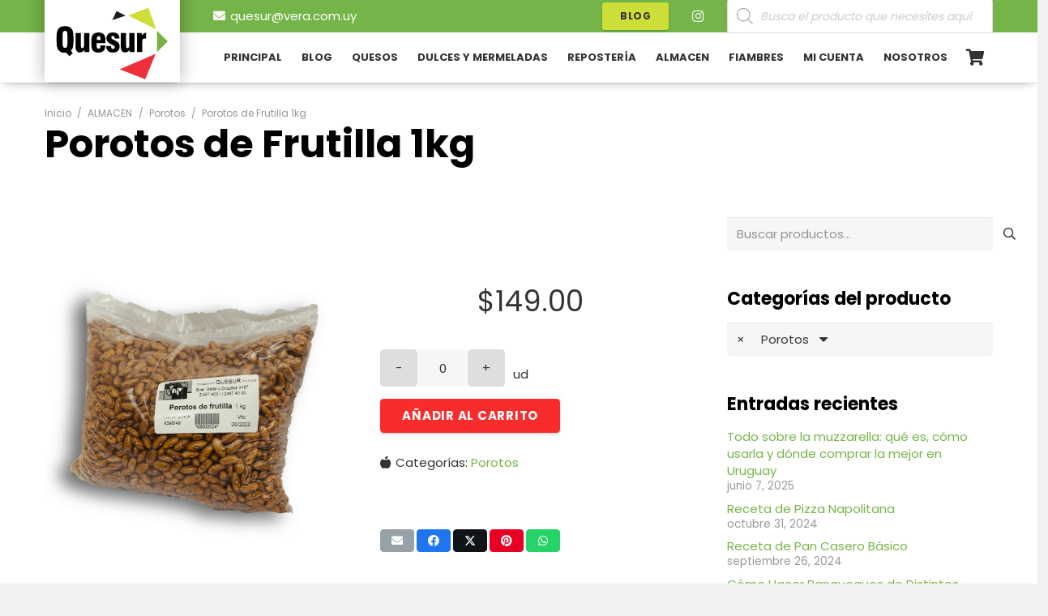

--- FILE ---
content_type: text/html; charset=UTF-8
request_url: https://quesur.com.uy/producto/porotos-de-frutilla-1kg/
body_size: 33754
content:
<!DOCTYPE HTML>
<html lang="es" prefix="og: https://ogp.me/ns#">
<head>
	<meta charset="UTF-8">
	
<!-- Google Tag Manager for WordPress by gtm4wp.com -->
<script data-cfasync="false" data-pagespeed-no-defer>
	var gtm4wp_datalayer_name = "dataLayer";
	var dataLayer = dataLayer || [];
</script>
<!-- End Google Tag Manager for WordPress by gtm4wp.com -->
<!-- Optimización para motores de búsqueda de Rank Math -  https://rankmath.com/ -->
<title>Porotos de Frutilla 1kg - Quesur</title>
<meta name="robots" content="follow, index, max-snippet:-1, max-video-preview:-1, max-image-preview:large"/>
<link rel="canonical" href="https://quesur.com.uy/producto/porotos-de-frutilla-1kg/" />
<meta property="og:locale" content="es_ES" />
<meta property="og:type" content="product" />
<meta property="og:title" content="Porotos de Frutilla 1kg - Quesur" />
<meta property="og:url" content="https://quesur.com.uy/producto/porotos-de-frutilla-1kg/" />
<meta property="og:site_name" content="Quesur" />
<meta property="og:updated_time" content="2024-03-19T11:33:48-03:00" />
<meta property="og:image" content="https://quesur.com.uy/wp-content/uploads/2020/04/New-Project-77.png" />
<meta property="og:image:secure_url" content="https://quesur.com.uy/wp-content/uploads/2020/04/New-Project-77.png" />
<meta property="og:image:width" content="600" />
<meta property="og:image:height" content="600" />
<meta property="og:image:alt" content="Porotos de Frutilla 1kg" />
<meta property="og:image:type" content="image/png" />
<meta property="product:price:amount" content="149" />
<meta property="product:price:currency" content="UYU" />
<meta property="product:availability" content="instock" />
<meta name="twitter:card" content="summary_large_image" />
<meta name="twitter:title" content="Porotos de Frutilla 1kg - Quesur" />
<meta name="twitter:image" content="https://quesur.com.uy/wp-content/uploads/2020/04/New-Project-77.png" />
<meta name="twitter:label1" content="Precio" />
<meta name="twitter:data1" content="&#036;149.00" />
<meta name="twitter:label2" content="Disponibilidad" />
<meta name="twitter:data2" content="Hay existencias" />
<script type="application/ld+json" class="rank-math-schema">{"@context":"https://schema.org","@graph":[{"@type":["GroceryStore","Organization"],"@id":"https://quesur.com.uy/#organization","name":"Quesur","url":"https://quesur.com.uy","sameAs":["https://www.facebook.com/Quesur-620858208324240/"],"logo":{"@type":"ImageObject","@id":"https://quesur.com.uy/#logo","url":"https://quesur.com.uy/wp-content/uploads/2018/11/QUESUR-para-MENU-iso-sin-texto536x300.jpg","contentUrl":"https://quesur.com.uy/wp-content/uploads/2018/11/QUESUR-para-MENU-iso-sin-texto536x300.jpg","caption":"Quesur","inLanguage":"es","width":"536","height":"300"},"openingHours":["Monday,Tuesday,Wednesday,Thursday,Friday,Saturday,Sunday 09:00-17:00"],"image":{"@id":"https://quesur.com.uy/#logo"}},{"@type":"WebSite","@id":"https://quesur.com.uy/#website","url":"https://quesur.com.uy","name":"Quesur","publisher":{"@id":"https://quesur.com.uy/#organization"},"inLanguage":"es"},{"@type":"ImageObject","@id":"https://quesur.com.uy/wp-content/uploads/2020/04/New-Project-77.png","url":"https://quesur.com.uy/wp-content/uploads/2020/04/New-Project-77.png","width":"600","height":"600","inLanguage":"es"},{"@type":"ItemPage","@id":"https://quesur.com.uy/producto/porotos-de-frutilla-1kg/#webpage","url":"https://quesur.com.uy/producto/porotos-de-frutilla-1kg/","name":"Porotos de Frutilla 1kg - Quesur","datePublished":"2020-04-02T19:02:27-03:00","dateModified":"2024-03-19T11:33:48-03:00","isPartOf":{"@id":"https://quesur.com.uy/#website"},"primaryImageOfPage":{"@id":"https://quesur.com.uy/wp-content/uploads/2020/04/New-Project-77.png"},"inLanguage":"es"},{"@type":"Product","name":"Porotos de Frutilla 1kg - Quesur","category":"ALMACEN &gt; Porotos","mainEntityOfPage":{"@id":"https://quesur.com.uy/producto/porotos-de-frutilla-1kg/#webpage"},"image":[{"@type":"ImageObject","url":"https://quesur.com.uy/wp-content/uploads/2020/04/New-Project-77.png","height":"600","width":"600"}],"offers":{"@type":"Offer","price":"149.00","priceCurrency":"UYU","priceValidUntil":"2027-12-31","availability":"http://schema.org/InStock","itemCondition":"NewCondition","url":"https://quesur.com.uy/producto/porotos-de-frutilla-1kg/","seller":{"@type":"Organization","@id":"https://quesur.com.uy/","name":"Quesur","url":"https://quesur.com.uy","logo":"https://quesur.com.uy/wp-content/uploads/2018/11/QUESUR-para-MENU-iso-sin-texto536x300.jpg"}},"@id":"https://quesur.com.uy/producto/porotos-de-frutilla-1kg/#richSnippet"}]}</script>
<!-- /Plugin Rank Math WordPress SEO -->

<link rel='dns-prefetch' href='//www.googletagmanager.com' />
<link rel='dns-prefetch' href='//fonts.googleapis.com' />
<link rel="alternate" type="application/rss+xml" title="Quesur &raquo; Feed" href="https://quesur.com.uy/feed/" />
<link rel="alternate" type="application/rss+xml" title="Quesur &raquo; Feed de los comentarios" href="https://quesur.com.uy/comments/feed/" />
<link rel="alternate" title="oEmbed (JSON)" type="application/json+oembed" href="https://quesur.com.uy/wp-json/oembed/1.0/embed?url=https%3A%2F%2Fquesur.com.uy%2Fproducto%2Fporotos-de-frutilla-1kg%2F" />
<link rel="alternate" title="oEmbed (XML)" type="text/xml+oembed" href="https://quesur.com.uy/wp-json/oembed/1.0/embed?url=https%3A%2F%2Fquesur.com.uy%2Fproducto%2Fporotos-de-frutilla-1kg%2F&#038;format=xml" />
<meta name="viewport" content="width=device-width, initial-scale=1">
<meta name="theme-color" content="#f6f6f6">
<style id='wp-img-auto-sizes-contain-inline-css'>
img:is([sizes=auto i],[sizes^="auto," i]){contain-intrinsic-size:3000px 1500px}
/*# sourceURL=wp-img-auto-sizes-contain-inline-css */
</style>
<style id='wp-emoji-styles-inline-css'>

	img.wp-smiley, img.emoji {
		display: inline !important;
		border: none !important;
		box-shadow: none !important;
		height: 1em !important;
		width: 1em !important;
		margin: 0 0.07em !important;
		vertical-align: -0.1em !important;
		background: none !important;
		padding: 0 !important;
	}
/*# sourceURL=wp-emoji-styles-inline-css */
</style>
<link rel='stylesheet' id='contact-form-7-css' href='https://quesur.com.uy/wp-content/plugins/contact-form-7/includes/css/styles.css?ver=6.1.4' media='all' />
<link rel='stylesheet' id='WQFSP_style-css' href='https://quesur.com.uy/wp-content/plugins/quantity-field-on-shop-page-for-woocommerce/css/style.css?ver=6.9' media='all' />
<link rel='stylesheet' id='photoswipe-css' href='https://quesur.com.uy/wp-content/plugins/woocommerce/assets/css/photoswipe/photoswipe.min.css?ver=10.4.3' media='all' />
<link rel='stylesheet' id='photoswipe-default-skin-css' href='https://quesur.com.uy/wp-content/plugins/woocommerce/assets/css/photoswipe/default-skin/default-skin.min.css?ver=10.4.3' media='all' />
<style id='woocommerce-inline-inline-css'>
.woocommerce form .form-row .required { visibility: visible; }
/*# sourceURL=woocommerce-inline-inline-css */
</style>
<link rel='stylesheet' id='wpmm-memory-meter-both-css' href='https://quesur.com.uy/wp-content/plugins/wpmm-memory-meter/assets/css/both.min.css?ver=2.3.0' media='all' />
<link rel='stylesheet' id='dgwt-wcas-style-css' href='https://quesur.com.uy/wp-content/plugins/ajax-search-for-woocommerce/assets/css/style.min.css?ver=1.32.2' media='all' />
<link rel='stylesheet' id='us-fonts-css' href='https://fonts.googleapis.com/css?family=Poppins%3A600%2C400%2C700&#038;display=swap&#038;ver=6.9' media='all' />
<link rel='stylesheet' id='morningtrain_wooadvancedqty_lib_traits-woo-advanced-qty-css' href='https://quesur.com.uy/wp-content/plugins/woo-advanced-qty/assets/css/woo-advanced-qty.css?ver=3.0.6' media='all' />
<link rel='stylesheet' id='us-style-css' href='https://quesur.com.uy/wp-content/themes/Impreza/css/style.min.css?ver=8.42' media='all' />
<link rel='stylesheet' id='us-woocommerce-css' href='https://quesur.com.uy/wp-content/themes/Impreza/common/css/plugins/woocommerce.min.css?ver=8.42' media='all' />
<!--n2css--><!--n2js--><script id="woocommerce-google-analytics-integration-gtag-js-after">
/* Google Analytics for WooCommerce (gtag.js) */
					window.dataLayer = window.dataLayer || [];
					function gtag(){dataLayer.push(arguments);}
					// Set up default consent state.
					for ( const mode of [{"analytics_storage":"denied","ad_storage":"denied","ad_user_data":"denied","ad_personalization":"denied","region":["AT","BE","BG","HR","CY","CZ","DK","EE","FI","FR","DE","GR","HU","IS","IE","IT","LV","LI","LT","LU","MT","NL","NO","PL","PT","RO","SK","SI","ES","SE","GB","CH"]}] || [] ) {
						gtag( "consent", "default", { "wait_for_update": 500, ...mode } );
					}
					gtag("js", new Date());
					gtag("set", "developer_id.dOGY3NW", true);
					gtag("config", "G-G5EDRKS0WN", {"track_404":true,"allow_google_signals":true,"logged_in":false,"linker":{"domains":[],"allow_incoming":false},"custom_map":{"dimension1":"logged_in"}});
//# sourceURL=woocommerce-google-analytics-integration-gtag-js-after
</script>
<script src="https://quesur.com.uy/wp-includes/js/jquery/jquery.min.js?ver=3.7.1" id="jquery-core-js"></script>
<script src="https://quesur.com.uy/wp-content/plugins/woocommerce/assets/js/jquery-blockui/jquery.blockUI.min.js?ver=2.7.0-wc.10.4.3" id="wc-jquery-blockui-js" defer data-wp-strategy="defer"></script>
<script id="wc-add-to-cart-js-extra">
var wc_add_to_cart_params = {"ajax_url":"/wp-admin/admin-ajax.php","wc_ajax_url":"/?wc-ajax=%%endpoint%%","i18n_view_cart":"Ver carrito","cart_url":"https://quesur.com.uy/carrito-de-compra/","is_cart":"","cart_redirect_after_add":"no"};
//# sourceURL=wc-add-to-cart-js-extra
</script>
<script src="https://quesur.com.uy/wp-content/plugins/woocommerce/assets/js/frontend/add-to-cart.min.js?ver=10.4.3" id="wc-add-to-cart-js" defer data-wp-strategy="defer"></script>
<script src="https://quesur.com.uy/wp-content/plugins/woocommerce/assets/js/zoom/jquery.zoom.min.js?ver=1.7.21-wc.10.4.3" id="wc-zoom-js" defer data-wp-strategy="defer"></script>
<script src="https://quesur.com.uy/wp-content/plugins/woocommerce/assets/js/flexslider/jquery.flexslider.min.js?ver=2.7.2-wc.10.4.3" id="wc-flexslider-js" defer data-wp-strategy="defer"></script>
<script src="https://quesur.com.uy/wp-content/plugins/woocommerce/assets/js/photoswipe/photoswipe.min.js?ver=4.1.1-wc.10.4.3" id="wc-photoswipe-js" defer data-wp-strategy="defer"></script>
<script src="https://quesur.com.uy/wp-content/plugins/woocommerce/assets/js/photoswipe/photoswipe-ui-default.min.js?ver=4.1.1-wc.10.4.3" id="wc-photoswipe-ui-default-js" defer data-wp-strategy="defer"></script>
<script id="wc-single-product-js-extra">
var wc_single_product_params = {"i18n_required_rating_text":"Por favor elige una puntuaci\u00f3n","i18n_rating_options":["1 de 5 estrellas","2 de 5 estrellas","3 de 5 estrellas","4 de 5 estrellas","5 de 5 estrellas"],"i18n_product_gallery_trigger_text":"Ver galer\u00eda de im\u00e1genes a pantalla completa","review_rating_required":"yes","flexslider":{"rtl":false,"animation":"slide","smoothHeight":true,"directionNav":false,"controlNav":"thumbnails","slideshow":false,"animationSpeed":500,"animationLoop":false,"allowOneSlide":false},"zoom_enabled":"1","zoom_options":[],"photoswipe_enabled":"1","photoswipe_options":{"shareEl":false,"closeOnScroll":false,"history":false,"hideAnimationDuration":0,"showAnimationDuration":0},"flexslider_enabled":"1"};
//# sourceURL=wc-single-product-js-extra
</script>
<script src="https://quesur.com.uy/wp-content/plugins/woocommerce/assets/js/frontend/single-product.min.js?ver=10.4.3" id="wc-single-product-js" defer data-wp-strategy="defer"></script>
<script src="https://quesur.com.uy/wp-content/plugins/woocommerce/assets/js/js-cookie/js.cookie.min.js?ver=2.1.4-wc.10.4.3" id="wc-js-cookie-js" defer data-wp-strategy="defer"></script>
<script id="woocommerce-js-extra">
var woocommerce_params = {"ajax_url":"/wp-admin/admin-ajax.php","wc_ajax_url":"/?wc-ajax=%%endpoint%%","i18n_password_show":"Mostrar contrase\u00f1a","i18n_password_hide":"Ocultar contrase\u00f1a"};
//# sourceURL=woocommerce-js-extra
</script>
<script src="https://quesur.com.uy/wp-content/plugins/woocommerce/assets/js/frontend/woocommerce.min.js?ver=10.4.3" id="woocommerce-js" defer data-wp-strategy="defer"></script>
<script><script async src="https://pagead2.googlesyndication.com/pagead/js/adsbygoogle.js?client=ca-pub-9262624905564973"
     crossorigin="anonymous"></script></script><link rel="https://api.w.org/" href="https://quesur.com.uy/wp-json/" /><link rel="alternate" title="JSON" type="application/json" href="https://quesur.com.uy/wp-json/wp/v2/product/18417" /><link rel="EditURI" type="application/rsd+xml" title="RSD" href="https://quesur.com.uy/xmlrpc.php?rsd" />
<meta name="generator" content="WordPress 6.9" />
<link rel='shortlink' href='https://quesur.com.uy/?p=18417' />
<meta name="ti-site-data" content="[base64]" />
<!-- Google Tag Manager for WordPress by gtm4wp.com -->
<!-- GTM Container placement set to footer -->
<script data-cfasync="false" data-pagespeed-no-defer>
	var dataLayer_content = {"pagePostType":"product","pagePostType2":"single-product","pagePostAuthor":"Quesur"};
	dataLayer.push( dataLayer_content );
</script>
<script data-cfasync="false" data-pagespeed-no-defer>
(function(w,d,s,l,i){w[l]=w[l]||[];w[l].push({'gtm.start':
new Date().getTime(),event:'gtm.js'});var f=d.getElementsByTagName(s)[0],
j=d.createElement(s),dl=l!='dataLayer'?'&l='+l:'';j.async=true;j.src=
'//www.googletagmanager.com/gtm.js?id='+i+dl;f.parentNode.insertBefore(j,f);
})(window,document,'script','dataLayer','GTM-TPK963Z');
</script>
<!-- End Google Tag Manager for WordPress by gtm4wp.com -->		<style>
			.dgwt-wcas-ico-magnifier,.dgwt-wcas-ico-magnifier-handler{max-width:20px}.dgwt-wcas-search-wrapp{max-width:600px}		</style>
			<style>
		.w-search.layout_modern .w-search-close {

		}

		.w-search.layout_modern .w-search-close {
			color: rgba(0, 0, 0, 0.5) !important;
		}

		.w-search.layout_modern .dgwt-wcas-close {
			display: none;
		}

		.w-search.layout_modern .dgwt-wcas-preloader {
			right: 20px;
		}

		.w-search.layout_fullscreen .w-form-row-field {
			top: 48px;
		}
	</style>
				<script id="us_add_no_touch">
			if ( ! /Android|webOS|iPhone|iPad|iPod|BlackBerry|IEMobile|Opera Mini/i.test( navigator.userAgent ) ) {
				document.documentElement.classList.add( "no-touch" );
			}
		</script>
				<script id="us_color_scheme_switch_class">
			if ( document.cookie.includes( "us_color_scheme_switch_is_on=true" ) ) {
				document.documentElement.classList.add( "us-color-scheme-on" );
			}
		</script>
			<noscript><style>.woocommerce-product-gallery{ opacity: 1 !important; }</style></noscript>
	<style>.recentcomments a{display:inline !important;padding:0 !important;margin:0 !important;}</style><meta name="generator" content="Powered by WPBakery Page Builder - drag and drop page builder for WordPress."/>
<script async src="https://pagead2.googlesyndication.com/pagead/js/adsbygoogle.js?client=ca-pub-9262624905564973"
     crossorigin="anonymous"></script><link rel="icon" href="https://quesur.com.uy/wp-content/smush-webp/2018/10/ico-100x100.png.webp" sizes="32x32" />
<link rel="icon" href="https://quesur.com.uy/wp-content/smush-webp/2018/10/ico.png.webp" sizes="192x192" />
<link rel="apple-touch-icon" href="https://quesur.com.uy/wp-content/smush-webp/2018/10/ico.png.webp" />
<meta name="msapplication-TileImage" content="https://quesur.com.uy/wp-content/uploads/2018/10/ico.png" />
<noscript><style> .wpb_animate_when_almost_visible { opacity: 1; }</style></noscript>		<style id="us-icon-fonts">@font-face{font-display:swap;font-style:normal;font-family:"fontawesome";font-weight:900;src:url("https://quesur.com.uy/wp-content/themes/Impreza/fonts/fa-solid-900.woff2?ver=8.42") format("woff2")}.fas{font-family:"fontawesome";font-weight:900}@font-face{font-display:swap;font-style:normal;font-family:"fontawesome";font-weight:400;src:url("https://quesur.com.uy/wp-content/themes/Impreza/fonts/fa-regular-400.woff2?ver=8.42") format("woff2")}.far{font-family:"fontawesome";font-weight:400}@font-face{font-display:swap;font-style:normal;font-family:"fontawesome";font-weight:300;src:url("https://quesur.com.uy/wp-content/themes/Impreza/fonts/fa-light-300.woff2?ver=8.42") format("woff2")}.fal{font-family:"fontawesome";font-weight:300}@font-face{font-display:swap;font-style:normal;font-family:"Font Awesome 5 Brands";font-weight:400;src:url("https://quesur.com.uy/wp-content/themes/Impreza/fonts/fa-brands-400.woff2?ver=8.42") format("woff2")}.fab{font-family:"Font Awesome 5 Brands";font-weight:400}</style>
				<style id="us-theme-options-css">:root{--color-header-middle-bg:#ffffff;--color-header-middle-bg-grad:#ffffff;--color-header-middle-text:#333333;--color-header-middle-text-hover:#75b448;--color-header-transparent-bg:transparent;--color-header-transparent-bg-grad:transparent;--color-header-transparent-text:#ffffff;--color-header-transparent-text-hover:#75b448;--color-chrome-toolbar:#f6f6f6;--color-header-top-bg:#75b448;--color-header-top-bg-grad:#75b448;--color-header-top-text:#666666;--color-header-top-text-hover:#75b448;--color-header-top-transparent-bg:rgba(0,0,0,0.2);--color-header-top-transparent-bg-grad:rgba(0,0,0,0.2);--color-header-top-transparent-text:rgba(255,255,255,0.66);--color-header-top-transparent-text-hover:#fff;--color-content-bg:#ffffff;--color-content-bg-grad:#ffffff;--color-content-bg-alt:#f6f6f6;--color-content-bg-alt-grad:#f6f6f6;--color-content-border:#ebebeb;--color-content-heading:#000000;--color-content-heading-grad:#000000;--color-content-text:#333333;--color-content-link:#75b448;--color-content-link-hover:#000000;--color-content-primary:#75b448;--color-content-primary-grad:#75b448;--color-content-secondary:#333333;--color-content-secondary-grad:#333333;--color-content-faded:#999999;--color-content-overlay:rgba(0,0,0,0.75);--color-content-overlay-grad:rgba(0,0,0,0.75);--color-alt-content-bg:#f6f6f6;--color-alt-content-bg-grad:#f6f6f6;--color-alt-content-bg-alt:#ffffff;--color-alt-content-bg-alt-grad:#ffffff;--color-alt-content-border:#e5e5e5;--color-alt-content-heading:#000000;--color-alt-content-heading-grad:#000000;--color-alt-content-text:#333333;--color-alt-content-link:#75b448;--color-alt-content-link-hover:#000000;--color-alt-content-primary:#75b448;--color-alt-content-primary-grad:#75b448;--color-alt-content-secondary:#333333;--color-alt-content-secondary-grad:#333333;--color-alt-content-faded:#999999;--color-alt-content-overlay:#e95095;--color-alt-content-overlay-grad:linear-gradient(135deg,#e95095,rgba(233,80,149,0.75));--color-footer-bg:#000000;--color-footer-bg-grad:#000000;--color-footer-bg-alt:#f6f6f6;--color-footer-bg-alt-grad:#f6f6f6;--color-footer-border:#ebebeb;--color-footer-text:#999999;--color-footer-link:#666666;--color-footer-link-hover:#75b448;--color-subfooter-bg:#f6f6f6;--color-subfooter-bg-grad:#f6f6f6;--color-subfooter-bg-alt:#ffffff;--color-subfooter-bg-alt-grad:#ffffff;--color-subfooter-border:#e2e2e2;--color-subfooter-text:#666666;--color-subfooter-link:#75b448;--color-subfooter-link-hover:#000000;--color-content-primary-faded:rgba(117,180,72,0.15);--box-shadow:0 5px 15px rgba(0,0,0,.15);--box-shadow-up:0 -5px 15px rgba(0,0,0,.15);--site-canvas-width:1240px;--site-content-width:1170px;--site-sidebar-width:28%;--text-block-margin-bottom:0rem;--focus-outline-width:2px}:root{--font-family:Poppins,sans-serif;--font-size:15px;--line-height:28px;--font-weight:400;--bold-font-weight:700;--h1-font-family:Poppins,sans-serif;--h1-font-size:48px;--h1-line-height:1.25;--h1-font-weight:700;--h1-bold-font-weight:700;--h1-text-transform:none;--h1-font-style:normal;--h1-letter-spacing:0;--h1-margin-bottom:1.5rem;--h2-font-family:var(--h1-font-family);--h2-font-size:42px;--h2-line-height:1.25;--h2-font-weight:var(--h1-font-weight);--h2-bold-font-weight:var(--h1-bold-font-weight);--h2-text-transform:var(--h1-text-transform);--h2-font-style:var(--h1-font-style);--h2-letter-spacing:0;--h2-margin-bottom:1.5rem;--h3-font-family:var(--h1-font-family);--h3-font-size:26px;--h3-line-height:1.3;--h3-font-weight:var(--h1-font-weight);--h3-bold-font-weight:var(--h1-bold-font-weight);--h3-text-transform:var(--h1-text-transform);--h3-font-style:var(--h1-font-style);--h3-letter-spacing:0;--h3-margin-bottom:1.5rem;--h4-font-family:var(--h1-font-family);--h4-font-size:22px;--h4-line-height:1.3;--h4-font-weight:var(--h1-font-weight);--h4-bold-font-weight:var(--h1-bold-font-weight);--h4-text-transform:var(--h1-text-transform);--h4-font-style:var(--h1-font-style);--h4-letter-spacing:0;--h4-margin-bottom:1.5rem;--h5-font-family:var(--h1-font-family);--h5-font-size:20px;--h5-line-height:1.3;--h5-font-weight:var(--h1-font-weight);--h5-bold-font-weight:var(--h1-bold-font-weight);--h5-text-transform:var(--h1-text-transform);--h5-font-style:var(--h1-font-style);--h5-letter-spacing:0;--h5-margin-bottom:1.5rem;--h6-font-family:var(--h1-font-family);--h6-font-size:18px;--h6-line-height:1.3;--h6-font-weight:var(--h1-font-weight);--h6-bold-font-weight:var(--h1-bold-font-weight);--h6-text-transform:var(--h1-text-transform);--h6-font-style:var(--h1-font-style);--h6-letter-spacing:0;--h6-margin-bottom:1.5rem}@media (max-width:600px){:root{--font-size:16px;--line-height:26px;--h1-font-size:30px;--h2-font-size:23px;--h3-font-size:18px;--h4-font-size:14px;--h5-font-size:10px;--h6-font-size:7px}}h1{font-family:var(--h1-font-family,inherit);font-weight:var(--h1-font-weight,inherit);font-size:var(--h1-font-size,inherit);font-style:var(--h1-font-style,inherit);line-height:var(--h1-line-height,1.4);letter-spacing:var(--h1-letter-spacing,inherit);text-transform:var(--h1-text-transform,inherit);margin-bottom:var(--h1-margin-bottom,1.5rem)}h1>strong{font-weight:var(--h1-bold-font-weight,bold)}h2{font-family:var(--h2-font-family,inherit);font-weight:var(--h2-font-weight,inherit);font-size:var(--h2-font-size,inherit);font-style:var(--h2-font-style,inherit);line-height:var(--h2-line-height,1.4);letter-spacing:var(--h2-letter-spacing,inherit);text-transform:var(--h2-text-transform,inherit);margin-bottom:var(--h2-margin-bottom,1.5rem)}h2>strong{font-weight:var(--h2-bold-font-weight,bold)}h3{font-family:var(--h3-font-family,inherit);font-weight:var(--h3-font-weight,inherit);font-size:var(--h3-font-size,inherit);font-style:var(--h3-font-style,inherit);line-height:var(--h3-line-height,1.4);letter-spacing:var(--h3-letter-spacing,inherit);text-transform:var(--h3-text-transform,inherit);margin-bottom:var(--h3-margin-bottom,1.5rem)}h3>strong{font-weight:var(--h3-bold-font-weight,bold)}h4{font-family:var(--h4-font-family,inherit);font-weight:var(--h4-font-weight,inherit);font-size:var(--h4-font-size,inherit);font-style:var(--h4-font-style,inherit);line-height:var(--h4-line-height,1.4);letter-spacing:var(--h4-letter-spacing,inherit);text-transform:var(--h4-text-transform,inherit);margin-bottom:var(--h4-margin-bottom,1.5rem)}h4>strong{font-weight:var(--h4-bold-font-weight,bold)}h5{font-family:var(--h5-font-family,inherit);font-weight:var(--h5-font-weight,inherit);font-size:var(--h5-font-size,inherit);font-style:var(--h5-font-style,inherit);line-height:var(--h5-line-height,1.4);letter-spacing:var(--h5-letter-spacing,inherit);text-transform:var(--h5-text-transform,inherit);margin-bottom:var(--h5-margin-bottom,1.5rem)}h5>strong{font-weight:var(--h5-bold-font-weight,bold)}h6{font-family:var(--h6-font-family,inherit);font-weight:var(--h6-font-weight,inherit);font-size:var(--h6-font-size,inherit);font-style:var(--h6-font-style,inherit);line-height:var(--h6-line-height,1.4);letter-spacing:var(--h6-letter-spacing,inherit);text-transform:var(--h6-text-transform,inherit);margin-bottom:var(--h6-margin-bottom,1.5rem)}h6>strong{font-weight:var(--h6-bold-font-weight,bold)}body{background:#f2f1f0}@media (max-width:1245px){.l-main .aligncenter{max-width:calc(100vw - 5rem)}}@media (min-width:1281px){.l-subheader{--padding-inline:2.5rem}.l-section{--padding-inline:2.5rem}body.usb_preview .hide_on_default{opacity:0.25!important}.vc_hidden-lg,body:not(.usb_preview) .hide_on_default{display:none!important}.default_align_left{text-align:left;justify-content:flex-start}.default_align_right{text-align:right;justify-content:flex-end}.default_align_center{text-align:center;justify-content:center}.w-hwrapper.default_align_center>*{margin-left:calc( var(--hwrapper-gap,1.2rem) / 2 );margin-right:calc( var(--hwrapper-gap,1.2rem) / 2 )}.default_align_justify{justify-content:space-between}.w-hwrapper>.default_align_justify,.default_align_justify>.w-btn{width:100%}*:not(.w-hwrapper:not(.wrap))>.w-btn-wrapper:not([class*="default_align_none"]):not(.align_none){display:block;margin-inline-end:0}}@media (min-width:1025px) and (max-width:1280px){.l-subheader{--padding-inline:2.5rem}.l-section{--padding-inline:2.5rem}body.usb_preview .hide_on_laptops{opacity:0.25!important}.vc_hidden-md,body:not(.usb_preview) .hide_on_laptops{display:none!important}.laptops_align_left{text-align:left;justify-content:flex-start}.laptops_align_right{text-align:right;justify-content:flex-end}.laptops_align_center{text-align:center;justify-content:center}.w-hwrapper.laptops_align_center>*{margin-left:calc( var(--hwrapper-gap,1.2rem) / 2 );margin-right:calc( var(--hwrapper-gap,1.2rem) / 2 )}.laptops_align_justify{justify-content:space-between}.w-hwrapper>.laptops_align_justify,.laptops_align_justify>.w-btn{width:100%}*:not(.w-hwrapper:not(.wrap))>.w-btn-wrapper:not([class*="laptops_align_none"]):not(.align_none){display:block;margin-inline-end:0}.g-cols.via_grid[style*="--laptops-columns-gap"]{gap:var(--laptops-columns-gap,3rem)}}@media (min-width:601px) and (max-width:1024px){.l-subheader{--padding-inline:1rem}.l-section{--padding-inline:2.5rem}body.usb_preview .hide_on_tablets{opacity:0.25!important}.vc_hidden-sm,body:not(.usb_preview) .hide_on_tablets{display:none!important}.tablets_align_left{text-align:left;justify-content:flex-start}.tablets_align_right{text-align:right;justify-content:flex-end}.tablets_align_center{text-align:center;justify-content:center}.w-hwrapper.tablets_align_center>*{margin-left:calc( var(--hwrapper-gap,1.2rem) / 2 );margin-right:calc( var(--hwrapper-gap,1.2rem) / 2 )}.tablets_align_justify{justify-content:space-between}.w-hwrapper>.tablets_align_justify,.tablets_align_justify>.w-btn{width:100%}*:not(.w-hwrapper:not(.wrap))>.w-btn-wrapper:not([class*="tablets_align_none"]):not(.align_none){display:block;margin-inline-end:0}.g-cols.via_grid[style*="--tablets-columns-gap"]{gap:var(--tablets-columns-gap,3rem)}}@media (max-width:600px){.l-subheader{--padding-inline:1rem}.l-section{--padding-inline:1.5rem}body.usb_preview .hide_on_mobiles{opacity:0.25!important}.vc_hidden-xs,body:not(.usb_preview) .hide_on_mobiles{display:none!important}.mobiles_align_left{text-align:left;justify-content:flex-start}.mobiles_align_right{text-align:right;justify-content:flex-end}.mobiles_align_center{text-align:center;justify-content:center}.w-hwrapper.mobiles_align_center>*{margin-left:calc( var(--hwrapper-gap,1.2rem) / 2 );margin-right:calc( var(--hwrapper-gap,1.2rem) / 2 )}.mobiles_align_justify{justify-content:space-between}.w-hwrapper>.mobiles_align_justify,.mobiles_align_justify>.w-btn{width:100%}.w-hwrapper.stack_on_mobiles{display:block}.w-hwrapper.stack_on_mobiles>:not(script){display:block;margin:0 0 var(--hwrapper-gap,1.2rem)}.w-hwrapper.stack_on_mobiles>:last-child{margin-bottom:0}*:not(.w-hwrapper:not(.wrap))>.w-btn-wrapper:not([class*="mobiles_align_none"]):not(.align_none){display:block;margin-inline-end:0}.g-cols.via_grid[style*="--mobiles-columns-gap"]{gap:var(--mobiles-columns-gap,1.5rem)}}@media (max-width:600px){.g-cols.type_default>div[class*="vc_col-xs-"]{margin-top:1rem;margin-bottom:1rem}.g-cols>div:not([class*="vc_col-xs-"]){width:100%;margin:0 0 1.5rem}.g-cols.reversed>div:last-of-type{order:-1}.g-cols.type_boxes>div,.g-cols.reversed>div:first-child,.g-cols:not(.reversed)>div:last-child,.g-cols>div.has_bg_color{margin-bottom:0}.vc_col-xs-1{width:8.3333%}.vc_col-xs-2{width:16.6666%}.vc_col-xs-1\/5{width:20%}.vc_col-xs-3{width:25%}.vc_col-xs-4{width:33.3333%}.vc_col-xs-2\/5{width:40%}.vc_col-xs-5{width:41.6666%}.vc_col-xs-6{width:50%}.vc_col-xs-7{width:58.3333%}.vc_col-xs-3\/5{width:60%}.vc_col-xs-8{width:66.6666%}.vc_col-xs-9{width:75%}.vc_col-xs-4\/5{width:80%}.vc_col-xs-10{width:83.3333%}.vc_col-xs-11{width:91.6666%}.vc_col-xs-12{width:100%}.vc_col-xs-offset-0{margin-left:0}.vc_col-xs-offset-1{margin-left:8.3333%}.vc_col-xs-offset-2{margin-left:16.6666%}.vc_col-xs-offset-1\/5{margin-left:20%}.vc_col-xs-offset-3{margin-left:25%}.vc_col-xs-offset-4{margin-left:33.3333%}.vc_col-xs-offset-2\/5{margin-left:40%}.vc_col-xs-offset-5{margin-left:41.6666%}.vc_col-xs-offset-6{margin-left:50%}.vc_col-xs-offset-7{margin-left:58.3333%}.vc_col-xs-offset-3\/5{margin-left:60%}.vc_col-xs-offset-8{margin-left:66.6666%}.vc_col-xs-offset-9{margin-left:75%}.vc_col-xs-offset-4\/5{margin-left:80%}.vc_col-xs-offset-10{margin-left:83.3333%}.vc_col-xs-offset-11{margin-left:91.6666%}.vc_col-xs-offset-12{margin-left:100%}}@media (min-width:601px){.vc_col-sm-1{width:8.3333%}.vc_col-sm-2{width:16.6666%}.vc_col-sm-1\/5{width:20%}.vc_col-sm-3{width:25%}.vc_col-sm-4{width:33.3333%}.vc_col-sm-2\/5{width:40%}.vc_col-sm-5{width:41.6666%}.vc_col-sm-6{width:50%}.vc_col-sm-7{width:58.3333%}.vc_col-sm-3\/5{width:60%}.vc_col-sm-8{width:66.6666%}.vc_col-sm-9{width:75%}.vc_col-sm-4\/5{width:80%}.vc_col-sm-10{width:83.3333%}.vc_col-sm-11{width:91.6666%}.vc_col-sm-12{width:100%}.vc_col-sm-offset-0{margin-left:0}.vc_col-sm-offset-1{margin-left:8.3333%}.vc_col-sm-offset-2{margin-left:16.6666%}.vc_col-sm-offset-1\/5{margin-left:20%}.vc_col-sm-offset-3{margin-left:25%}.vc_col-sm-offset-4{margin-left:33.3333%}.vc_col-sm-offset-2\/5{margin-left:40%}.vc_col-sm-offset-5{margin-left:41.6666%}.vc_col-sm-offset-6{margin-left:50%}.vc_col-sm-offset-7{margin-left:58.3333%}.vc_col-sm-offset-3\/5{margin-left:60%}.vc_col-sm-offset-8{margin-left:66.6666%}.vc_col-sm-offset-9{margin-left:75%}.vc_col-sm-offset-4\/5{margin-left:80%}.vc_col-sm-offset-10{margin-left:83.3333%}.vc_col-sm-offset-11{margin-left:91.6666%}.vc_col-sm-offset-12{margin-left:100%}}@media (min-width:1025px){.vc_col-md-1{width:8.3333%}.vc_col-md-2{width:16.6666%}.vc_col-md-1\/5{width:20%}.vc_col-md-3{width:25%}.vc_col-md-4{width:33.3333%}.vc_col-md-2\/5{width:40%}.vc_col-md-5{width:41.6666%}.vc_col-md-6{width:50%}.vc_col-md-7{width:58.3333%}.vc_col-md-3\/5{width:60%}.vc_col-md-8{width:66.6666%}.vc_col-md-9{width:75%}.vc_col-md-4\/5{width:80%}.vc_col-md-10{width:83.3333%}.vc_col-md-11{width:91.6666%}.vc_col-md-12{width:100%}.vc_col-md-offset-0{margin-left:0}.vc_col-md-offset-1{margin-left:8.3333%}.vc_col-md-offset-2{margin-left:16.6666%}.vc_col-md-offset-1\/5{margin-left:20%}.vc_col-md-offset-3{margin-left:25%}.vc_col-md-offset-4{margin-left:33.3333%}.vc_col-md-offset-2\/5{margin-left:40%}.vc_col-md-offset-5{margin-left:41.6666%}.vc_col-md-offset-6{margin-left:50%}.vc_col-md-offset-7{margin-left:58.3333%}.vc_col-md-offset-3\/5{margin-left:60%}.vc_col-md-offset-8{margin-left:66.6666%}.vc_col-md-offset-9{margin-left:75%}.vc_col-md-offset-4\/5{margin-left:80%}.vc_col-md-offset-10{margin-left:83.3333%}.vc_col-md-offset-11{margin-left:91.6666%}.vc_col-md-offset-12{margin-left:100%}}@media (min-width:1281px){.vc_col-lg-1{width:8.3333%}.vc_col-lg-2{width:16.6666%}.vc_col-lg-1\/5{width:20%}.vc_col-lg-3{width:25%}.vc_col-lg-4{width:33.3333%}.vc_col-lg-2\/5{width:40%}.vc_col-lg-5{width:41.6666%}.vc_col-lg-6{width:50%}.vc_col-lg-7{width:58.3333%}.vc_col-lg-3\/5{width:60%}.vc_col-lg-8{width:66.6666%}.vc_col-lg-9{width:75%}.vc_col-lg-4\/5{width:80%}.vc_col-lg-10{width:83.3333%}.vc_col-lg-11{width:91.6666%}.vc_col-lg-12{width:100%}.vc_col-lg-offset-0{margin-left:0}.vc_col-lg-offset-1{margin-left:8.3333%}.vc_col-lg-offset-2{margin-left:16.6666%}.vc_col-lg-offset-1\/5{margin-left:20%}.vc_col-lg-offset-3{margin-left:25%}.vc_col-lg-offset-4{margin-left:33.3333%}.vc_col-lg-offset-2\/5{margin-left:40%}.vc_col-lg-offset-5{margin-left:41.6666%}.vc_col-lg-offset-6{margin-left:50%}.vc_col-lg-offset-7{margin-left:58.3333%}.vc_col-lg-offset-3\/5{margin-left:60%}.vc_col-lg-offset-8{margin-left:66.6666%}.vc_col-lg-offset-9{margin-left:75%}.vc_col-lg-offset-4\/5{margin-left:80%}.vc_col-lg-offset-10{margin-left:83.3333%}.vc_col-lg-offset-11{margin-left:91.6666%}.vc_col-lg-offset-12{margin-left:100%}}@media (min-width:601px) and (max-width:1024px){.g-cols.via_flex.type_default>div[class*="vc_col-md-"],.g-cols.via_flex.type_default>div[class*="vc_col-lg-"]{margin-top:1rem;margin-bottom:1rem}}@media (min-width:1025px) and (max-width:1280px){.g-cols.via_flex.type_default>div[class*="vc_col-lg-"]{margin-top:1rem;margin-bottom:1rem}}div[class|="vc_col"].stretched{container-type:inline-size}@container (width >= calc(100cqw - 2rem)) and (min-width:calc(768px - 2rem)){.g-cols.via_flex.type_default>div[class|="vc_col"].stretched>.vc_column-inner{margin:-1rem}}@media (max-width:767px){.l-canvas{overflow:hidden}.g-cols.stacking_default.reversed>div:last-of-type{order:-1}.g-cols.stacking_default.via_flex>div:not([class*="vc_col-xs"]){width:100%;margin:0 0 1.5rem}.g-cols.stacking_default.via_grid.mobiles-cols_1{grid-template-columns:100%}.g-cols.stacking_default.via_flex.type_boxes>div,.g-cols.stacking_default.via_flex.reversed>div:first-child,.g-cols.stacking_default.via_flex:not(.reversed)>div:last-child,.g-cols.stacking_default.via_flex>div.has_bg_color{margin-bottom:0}.g-cols.stacking_default.via_flex.type_default>.wpb_column.stretched{margin-left:-1rem;margin-right:-1rem}.g-cols.stacking_default.via_grid.mobiles-cols_1>.wpb_column.stretched,.g-cols.stacking_default.via_flex.type_boxes>.wpb_column.stretched{margin-left:var(--margin-inline-stretch);margin-right:var(--margin-inline-stretch)}.vc_column-inner.type_sticky>.wpb_wrapper,.vc_column_container.type_sticky>.vc_column-inner{top:0!important}}@media (min-width:768px){body:not(.rtl) .l-section.for_sidebar.at_left>div>.l-sidebar,.rtl .l-section.for_sidebar.at_right>div>.l-sidebar{order:-1}.vc_column_container.type_sticky>.vc_column-inner,.vc_column-inner.type_sticky>.wpb_wrapper{position:-webkit-sticky;position:sticky}.l-section.type_sticky{position:-webkit-sticky;position:sticky;top:0;z-index:21;transition:top 0.3s cubic-bezier(.78,.13,.15,.86) 0.1s}.header_hor .l-header.post_fixed.sticky_auto_hide{z-index:22}.admin-bar .l-section.type_sticky{top:32px}.l-section.type_sticky>.l-section-h{transition:padding-top 0.3s}.header_hor .l-header.pos_fixed:not(.down)~.l-main .l-section.type_sticky:not(:first-of-type){top:var(--header-sticky-height)}.admin-bar.header_hor .l-header.pos_fixed:not(.down)~.l-main .l-section.type_sticky:not(:first-of-type){top:calc( var(--header-sticky-height) + 32px )}.header_hor .l-header.pos_fixed.sticky:not(.down)~.l-main .l-section.type_sticky:first-of-type>.l-section-h{padding-top:var(--header-sticky-height)}.header_hor.headerinpos_bottom .l-header.pos_fixed.sticky:not(.down)~.l-main .l-section.type_sticky:first-of-type>.l-section-h{padding-bottom:var(--header-sticky-height)!important}}@media (max-width:600px){.w-form-row.for_submit[style*=btn-size-mobiles] .w-btn{font-size:var(--btn-size-mobiles)!important}}:focus-visible,input[type=checkbox]:focus-visible + i,input[type=checkbox]:focus-visible~.w-color-switch-box,.w-nav-arrow:focus-visible::before,.woocommerce-mini-cart-item:has(:focus-visible),.w-filter-item-value.w-btn:has(:focus-visible){outline-width:var(--focus-outline-width,2px );outline-style:solid;outline-offset:2px;outline-color:var(--color-content-primary)}.w-toplink,.w-header-show{background:rgba(0,0,0,0.3)}.no-touch .w-toplink.active:hover,.no-touch .w-header-show:hover{background:var(--color-content-primary-grad)}button[type=submit]:not(.w-btn),input[type=submit]:not(.w-btn),.woocommerce .button.alt,.woocommerce .button.checkout,.woocommerce .button.add_to_cart_button,.us-nav-style_1>*,.navstyle_1>.owl-nav button,.us-btn-style_1{font-style:normal;text-transform:uppercase;font-size:15px;line-height:1.2!important;font-weight:700;letter-spacing:0.05em;padding:0.8em 1.8em;transition-duration:.3s;border-radius:0.3em;transition-timing-function:ease;--btn-height:calc(1.2em + 2 * 0.8em);background:#f92c2c;border-color:transparent;border-image:none;color:#ffffff!important;box-shadow:0 0.1em 0.2em 0 rgba(0,0,0,0.2)}button[type=submit]:not(.w-btn):before,input[type=submit]:not(.w-btn),.woocommerce .button.alt:before,.woocommerce .button.checkout:before,.woocommerce .button.add_to_cart_button:before,.us-nav-style_1>*:before,.navstyle_1>.owl-nav button:before,.us-btn-style_1:before{border-width:2px}.no-touch button[type=submit]:not(.w-btn):hover,.no-touch input[type=submit]:not(.w-btn):hover,.no-touch .woocommerce .button.alt:hover,.no-touch .woocommerce .button.checkout:hover,.no-touch .woocommerce .button.add_to_cart_button:hover,.w-filter-item-value.us-btn-style_1:has(input:checked),.us-nav-style_1>span.current,.no-touch .us-nav-style_1>a:hover,.no-touch .navstyle_1>.owl-nav button:hover,.no-touch .us-btn-style_1:hover{background:#d11d1d;border-color:transparent;border-image:none;color:#ffffff!important;box-shadow:0 0.5em 1em 0 rgba(0,0,0,0.2)}.us-nav-style_6>*,.navstyle_6>.owl-nav button,.us-btn-style_6{font-style:normal;text-transform:uppercase;font-size:15px;line-height:1.20!important;font-weight:700;letter-spacing:0.05em;padding:0.8em 1.8em;transition-duration:.3s;border-radius:0.3em;transition-timing-function:ease;--btn-height:calc(1.20em + 2 * 0.8em);background:var(--color-header-middle-text-hover);border-color:transparent;border-image:none;color:#ffffff!important;box-shadow:0 0.1em 0.2em 0 rgba(0,0,0,0.2)}.us-nav-style_6>*:before,.navstyle_6>.owl-nav button:before,.us-btn-style_6:before{border-width:2px}.w-filter-item-value.us-btn-style_6:has(input:checked),.us-nav-style_6>span.current,.no-touch .us-nav-style_6>a:hover,.no-touch .navstyle_6>.owl-nav button:hover,.no-touch .us-btn-style_6:hover{background:var(--color-header-middle-bg);border-color:transparent;border-image:none;color:var(--color-header-middle-text-hover)!important;box-shadow:0 0.5em 1em 0 rgba(0,0,0,0.2)}.woocommerce .button,.woocommerce .actions .button,.us-nav-style_2>*,.navstyle_2>.owl-nav button,.us-btn-style_2{font-style:normal;text-transform:uppercase;font-size:15px;line-height:1.2!important;font-weight:700;letter-spacing:0.05em;padding:0.8em 1.8em;transition-duration:.3s;border-radius:0.3em;transition-timing-function:ease;--btn-height:calc(1.2em + 2 * 0.8em);background:#ebebeb;border-color:transparent;border-image:none;color:#333333!important;box-shadow:0 0.1em 0.2em 0 rgba(0,0,0,0.2)}.woocommerce .button:before,.woocommerce .actions .button:before,.us-nav-style_2>*:before,.navstyle_2>.owl-nav button:before,.us-btn-style_2:before{border-width:2px}.no-touch .woocommerce .button:hover,.no-touch .woocommerce .actions .button:hover,.w-filter-item-value.us-btn-style_2:has(input:checked),.us-nav-style_2>span.current,.no-touch .us-nav-style_2>a:hover,.no-touch .navstyle_2>.owl-nav button:hover,.no-touch .us-btn-style_2:hover{background:#ebebeb;border-color:transparent;border-image:none;color:#333333!important;box-shadow:0 0.5em 1em 0 rgba(0,0,0,0.2)}.us-nav-style_4>*,.navstyle_4>.owl-nav button,.us-btn-style_4{font-style:normal;text-transform:uppercase;font-size:15px;line-height:1.2!important;font-weight:700;letter-spacing:0.05em;padding:0.8em 1.8em;transition-duration:.3s;border-radius:0.3em;transition-timing-function:ease;--btn-height:calc(1.2em + 2 * 0.8em);background:#ffffff;border-color:transparent;border-image:none;color:#333333!important;box-shadow:0 0.1em 0.2em 0 rgba(0,0,0,0.2)}.us-nav-style_4>*:before,.navstyle_4>.owl-nav button:before,.us-btn-style_4:before{border-width:2px}.w-filter-item-value.us-btn-style_4:has(input:checked),.us-nav-style_4>span.current,.no-touch .us-nav-style_4>a:hover,.no-touch .navstyle_4>.owl-nav button:hover,.no-touch .us-btn-style_4:hover{background:#ffffff;border-color:transparent;border-image:none;color:#333333!important;box-shadow:0 0.5em 1em 0 rgba(0,0,0,0.2)}.us-nav-style_5>*,.navstyle_5>.owl-nav button,.us-btn-style_5{font-family:var(--font-family);font-style:normal;text-transform:none;font-size:15px;line-height:1.2!important;font-weight:400;letter-spacing:0em;padding:0em 0em;transition-duration:.3s;border-radius:0em;transition-timing-function:ease;--btn-height:calc(1.2em + 2 * 0em);background:transparent;border-color:transparent;border-image:none;color:#f9a02c!important;box-shadow:0 0em 0em 0 rgba(0,0,0,0.2)}.us-nav-style_5>*:before,.navstyle_5>.owl-nav button:before,.us-btn-style_5:before{border-width:2px}.w-filter-item-value.us-btn-style_5:has(input:checked),.us-nav-style_5>span.current,.no-touch .us-nav-style_5>a:hover,.no-touch .navstyle_5>.owl-nav button:hover,.no-touch .us-btn-style_5:hover{background:transparent;border-color:transparent;border-image:none;color:#000000!important;box-shadow:0 0em 0em 0 rgba(0,0,0,0.2)}:root{--inputs-font-family:inherit;--inputs-font-size:1rem;--inputs-font-weight:400;--inputs-letter-spacing:0em;--inputs-text-transform:none;--inputs-height:2.8rem;--inputs-padding:0.8rem;--inputs-checkbox-size:1.5em;--inputs-border-width:0px;--inputs-border-radius:0.3rem;--inputs-background:#f6f6f6;--inputs-border-color:#ebebeb;--inputs-text-color:#333333;--inputs-box-shadow:0px 1px 0px 0px rgba(0,0,0,0.08) inset;--inputs-focus-background:#f6f6f6;--inputs-focus-border-color:#ebebeb;--inputs-focus-text-color:#333333;--inputs-focus-box-shadow:0px 0px 0px 2px #75b448}.leaflet-default-icon-path{background-image:url(https://quesur.com.uy/wp-content/themes/Impreza/common/css/vendor/images/marker-icon.png)}.woocommerce-product-gallery{--gallery-main-ratio:auto;--gallery-thumb-ratio:auto;--gallery-columns:1;--gallery-gap:1.5rem;--gallery-thumb-columns:4;--gallery-thumb-gap:4px;--gallery-thumb-width:6rem}.header_hor .w-nav.type_desktop .menu-item-15884 .w-nav-list.level_2{width:401px}@media (max-width:1280px){.owl-carousel.arrows-hor-pos_on_sides_outside .owl-nav button{transform:none}}</style>
				<style id="us-current-header-css"> .l-subheader.at_top,.l-subheader.at_top .w-dropdown-list,.l-subheader.at_top .type_mobile .w-nav-list.level_1{background:var(--color-header-top-bg);color:var(--color-header-top-text)}.no-touch .l-subheader.at_top a:hover,.no-touch .l-header.bg_transparent .l-subheader.at_top .w-dropdown.opened a:hover{color:var(--color-header-top-text-hover)}.l-header.bg_transparent:not(.sticky) .l-subheader.at_top{background:var(--color-header-top-transparent-bg);color:var(--color-header-top-transparent-text)}.no-touch .l-header.bg_transparent:not(.sticky) .at_top .w-cart-link:hover,.no-touch .l-header.bg_transparent:not(.sticky) .at_top .w-text a:hover,.no-touch .l-header.bg_transparent:not(.sticky) .at_top .w-html a:hover,.no-touch .l-header.bg_transparent:not(.sticky) .at_top .w-nav>a:hover,.no-touch .l-header.bg_transparent:not(.sticky) .at_top .w-menu a:hover,.no-touch .l-header.bg_transparent:not(.sticky) .at_top .w-search>a:hover,.no-touch .l-header.bg_transparent:not(.sticky) .at_top .w-socials.shape_none.color_text a:hover,.no-touch .l-header.bg_transparent:not(.sticky) .at_top .w-socials.shape_none.color_link a:hover,.no-touch .l-header.bg_transparent:not(.sticky) .at_top .w-dropdown a:hover,.no-touch .l-header.bg_transparent:not(.sticky) .at_top .type_desktop .menu-item.level_1.opened>a,.no-touch .l-header.bg_transparent:not(.sticky) .at_top .type_desktop .menu-item.level_1:hover>a{color:var(--color-header-transparent-text-hover)}.l-subheader.at_middle,.l-subheader.at_middle .w-dropdown-list,.l-subheader.at_middle .type_mobile .w-nav-list.level_1{background:var(--color-header-middle-bg);color:var(--color-header-middle-text)}.no-touch .l-subheader.at_middle a:hover,.no-touch .l-header.bg_transparent .l-subheader.at_middle .w-dropdown.opened a:hover{color:var(--color-header-middle-text-hover)}.l-header.bg_transparent:not(.sticky) .l-subheader.at_middle{background:var(--color-header-transparent-bg);color:var(--color-header-transparent-text)}.no-touch .l-header.bg_transparent:not(.sticky) .at_middle .w-cart-link:hover,.no-touch .l-header.bg_transparent:not(.sticky) .at_middle .w-text a:hover,.no-touch .l-header.bg_transparent:not(.sticky) .at_middle .w-html a:hover,.no-touch .l-header.bg_transparent:not(.sticky) .at_middle .w-nav>a:hover,.no-touch .l-header.bg_transparent:not(.sticky) .at_middle .w-menu a:hover,.no-touch .l-header.bg_transparent:not(.sticky) .at_middle .w-search>a:hover,.no-touch .l-header.bg_transparent:not(.sticky) .at_middle .w-socials.shape_none.color_text a:hover,.no-touch .l-header.bg_transparent:not(.sticky) .at_middle .w-socials.shape_none.color_link a:hover,.no-touch .l-header.bg_transparent:not(.sticky) .at_middle .w-dropdown a:hover,.no-touch .l-header.bg_transparent:not(.sticky) .at_middle .type_desktop .menu-item.level_1.opened>a,.no-touch .l-header.bg_transparent:not(.sticky) .at_middle .type_desktop .menu-item.level_1:hover>a{color:var(--color-header-transparent-text-hover)}.header_ver .l-header{background:var(--color-header-middle-bg);color:var(--color-header-middle-text)}@media (min-width:901px){.hidden_for_default{display:none!important}.l-subheader.at_bottom{display:none}.l-header{position:relative;z-index:111}.l-subheader{margin:0 auto}.l-subheader.width_full{padding-left:1.5rem;padding-right:1.5rem}.l-subheader-h{display:flex;align-items:center;position:relative;margin:0 auto;max-width:var(--site-content-width,1200px);height:inherit}.w-header-show{display:none}.l-header.pos_fixed{position:fixed;left:var(--site-outline-width,0);right:var(--site-outline-width,0)}.l-header.pos_fixed:not(.notransition) .l-subheader{transition-property:transform,background,box-shadow,line-height,height,visibility;transition-duration:.3s;transition-timing-function:cubic-bezier(.78,.13,.15,.86)}.headerinpos_bottom.sticky_first_section .l-header.pos_fixed{position:fixed!important}.header_hor .l-header.sticky_auto_hide{transition:margin .3s cubic-bezier(.78,.13,.15,.86) .1s}.header_hor .l-header.sticky_auto_hide.down{margin-top:calc(-1.1 * var(--header-sticky-height,0px) )}.l-header.bg_transparent:not(.sticky) .l-subheader{box-shadow:none!important;background:none}.l-header.bg_transparent~.l-main .l-section.width_full.height_auto:first-of-type>.l-section-h{padding-top:0!important;padding-bottom:0!important}.l-header.pos_static.bg_transparent{position:absolute;left:var(--site-outline-width,0);right:var(--site-outline-width,0)}.l-subheader.width_full .l-subheader-h{max-width:none!important}.l-header.shadow_thin .l-subheader.at_middle,.l-header.shadow_thin .l-subheader.at_bottom{box-shadow:0 1px 0 rgba(0,0,0,0.08)}.l-header.shadow_wide .l-subheader.at_middle,.l-header.shadow_wide .l-subheader.at_bottom{box-shadow:0 3px 5px -1px rgba(0,0,0,0.1),0 2px 1px -1px rgba(0,0,0,0.05)}.header_hor .l-subheader-cell>.w-cart{margin-left:0;margin-right:0}:root{--header-height:102px;--header-sticky-height:102px}.l-header:before{content:'102'}.l-header.sticky:before{content:'102'}.l-subheader.at_top{line-height:40px;height:40px;overflow:visible;visibility:visible}.l-header.sticky .l-subheader.at_top{line-height:40px;height:40px;overflow:visible;visibility:visible}.l-subheader.at_middle{line-height:62px;height:62px;overflow:visible;visibility:visible}.l-header.sticky .l-subheader.at_middle{line-height:62px;height:62px;overflow:visible;visibility:visible}.l-subheader.at_bottom{line-height:3px;height:3px;overflow:visible;visibility:visible}.l-header.sticky .l-subheader.at_bottom{line-height:3px;height:3px;overflow:visible;visibility:visible}.headerinpos_above .l-header.pos_fixed{overflow:hidden;transition:transform 0.3s;transform:translate3d(0,-100%,0)}.headerinpos_above .l-header.pos_fixed.sticky{overflow:visible;transform:none}.headerinpos_above .l-header.pos_fixed~.l-section>.l-section-h,.headerinpos_above .l-header.pos_fixed~.l-main .l-section:first-of-type>.l-section-h{padding-top:0!important}.headerinpos_below .l-header.pos_fixed:not(.sticky){position:absolute;top:100%}.headerinpos_below .l-header.pos_fixed~.l-main>.l-section:first-of-type>.l-section-h{padding-top:0!important}.headerinpos_below .l-header.pos_fixed~.l-main .l-section.full_height:nth-of-type(2){min-height:100vh}.headerinpos_below .l-header.pos_fixed~.l-main>.l-section:nth-of-type(2)>.l-section-h{padding-top:var(--header-height)}.headerinpos_bottom .l-header.pos_fixed:not(.sticky){position:absolute;top:100vh}.headerinpos_bottom .l-header.pos_fixed~.l-main>.l-section:first-of-type>.l-section-h{padding-top:0!important}.headerinpos_bottom .l-header.pos_fixed~.l-main>.l-section:first-of-type>.l-section-h{padding-bottom:var(--header-height)}.headerinpos_bottom .l-header.pos_fixed.bg_transparent~.l-main .l-section.valign_center:not(.height_auto):first-of-type>.l-section-h{top:calc( var(--header-height) / 2 )}.headerinpos_bottom .l-header.pos_fixed:not(.sticky) .w-cart.layout_dropdown .w-cart-content,.headerinpos_bottom .l-header.pos_fixed:not(.sticky) .w-nav.type_desktop .w-nav-list.level_2{bottom:100%;transform-origin:0 100%}.headerinpos_bottom .l-header.pos_fixed:not(.sticky) .w-nav.type_mobile.m_layout_dropdown .w-nav-list.level_1{top:auto;bottom:100%;box-shadow:var(--box-shadow-up)}.headerinpos_bottom .l-header.pos_fixed:not(.sticky) .w-nav.type_desktop .w-nav-list.level_3,.headerinpos_bottom .l-header.pos_fixed:not(.sticky) .w-nav.type_desktop .w-nav-list.level_4{top:auto;bottom:0;transform-origin:0 100%}.headerinpos_bottom .l-header.pos_fixed:not(.sticky) .w-dropdown-list{top:auto;bottom:-0.4em;padding-top:0.4em;padding-bottom:2.4em}.admin-bar .l-header.pos_static.bg_solid~.l-main .l-section.full_height:first-of-type{min-height:calc( 100vh - var(--header-height) - 32px )}.admin-bar .l-header.pos_fixed:not(.sticky_auto_hide)~.l-main .l-section.full_height:not(:first-of-type){min-height:calc( 100vh - var(--header-sticky-height) - 32px )}.admin-bar.headerinpos_below .l-header.pos_fixed~.l-main .l-section.full_height:nth-of-type(2){min-height:calc(100vh - 32px)}}@media (min-width:901px) and (max-width:900px){.hidden_for_laptops{display:none!important}.l-subheader.at_bottom{display:none}.l-header{position:relative;z-index:111}.l-subheader{margin:0 auto}.l-subheader.width_full{padding-left:1.5rem;padding-right:1.5rem}.l-subheader-h{display:flex;align-items:center;position:relative;margin:0 auto;max-width:var(--site-content-width,1200px);height:inherit}.w-header-show{display:none}.l-header.pos_fixed{position:fixed;left:var(--site-outline-width,0);right:var(--site-outline-width,0)}.l-header.pos_fixed:not(.notransition) .l-subheader{transition-property:transform,background,box-shadow,line-height,height,visibility;transition-duration:.3s;transition-timing-function:cubic-bezier(.78,.13,.15,.86)}.headerinpos_bottom.sticky_first_section .l-header.pos_fixed{position:fixed!important}.header_hor .l-header.sticky_auto_hide{transition:margin .3s cubic-bezier(.78,.13,.15,.86) .1s}.header_hor .l-header.sticky_auto_hide.down{margin-top:calc(-1.1 * var(--header-sticky-height,0px) )}.l-header.bg_transparent:not(.sticky) .l-subheader{box-shadow:none!important;background:none}.l-header.bg_transparent~.l-main .l-section.width_full.height_auto:first-of-type>.l-section-h{padding-top:0!important;padding-bottom:0!important}.l-header.pos_static.bg_transparent{position:absolute;left:var(--site-outline-width,0);right:var(--site-outline-width,0)}.l-subheader.width_full .l-subheader-h{max-width:none!important}.l-header.shadow_thin .l-subheader.at_middle,.l-header.shadow_thin .l-subheader.at_bottom{box-shadow:0 1px 0 rgba(0,0,0,0.08)}.l-header.shadow_wide .l-subheader.at_middle,.l-header.shadow_wide .l-subheader.at_bottom{box-shadow:0 3px 5px -1px rgba(0,0,0,0.1),0 2px 1px -1px rgba(0,0,0,0.05)}.header_hor .l-subheader-cell>.w-cart{margin-left:0;margin-right:0}:root{--header-height:102px;--header-sticky-height:102px}.l-header:before{content:'102'}.l-header.sticky:before{content:'102'}.l-subheader.at_top{line-height:40px;height:40px;overflow:visible;visibility:visible}.l-header.sticky .l-subheader.at_top{line-height:40px;height:40px;overflow:visible;visibility:visible}.l-subheader.at_middle{line-height:62px;height:62px;overflow:visible;visibility:visible}.l-header.sticky .l-subheader.at_middle{line-height:62px;height:62px;overflow:visible;visibility:visible}.l-subheader.at_bottom{line-height:3px;height:3px;overflow:visible;visibility:visible}.l-header.sticky .l-subheader.at_bottom{line-height:3px;height:3px;overflow:visible;visibility:visible}.headerinpos_above .l-header.pos_fixed{overflow:hidden;transition:transform 0.3s;transform:translate3d(0,-100%,0)}.headerinpos_above .l-header.pos_fixed.sticky{overflow:visible;transform:none}.headerinpos_above .l-header.pos_fixed~.l-section>.l-section-h,.headerinpos_above .l-header.pos_fixed~.l-main .l-section:first-of-type>.l-section-h{padding-top:0!important}.headerinpos_below .l-header.pos_fixed:not(.sticky){position:absolute;top:100%}.headerinpos_below .l-header.pos_fixed~.l-main>.l-section:first-of-type>.l-section-h{padding-top:0!important}.headerinpos_below .l-header.pos_fixed~.l-main .l-section.full_height:nth-of-type(2){min-height:100vh}.headerinpos_below .l-header.pos_fixed~.l-main>.l-section:nth-of-type(2)>.l-section-h{padding-top:var(--header-height)}.headerinpos_bottom .l-header.pos_fixed:not(.sticky){position:absolute;top:100vh}.headerinpos_bottom .l-header.pos_fixed~.l-main>.l-section:first-of-type>.l-section-h{padding-top:0!important}.headerinpos_bottom .l-header.pos_fixed~.l-main>.l-section:first-of-type>.l-section-h{padding-bottom:var(--header-height)}.headerinpos_bottom .l-header.pos_fixed.bg_transparent~.l-main .l-section.valign_center:not(.height_auto):first-of-type>.l-section-h{top:calc( var(--header-height) / 2 )}.headerinpos_bottom .l-header.pos_fixed:not(.sticky) .w-cart.layout_dropdown .w-cart-content,.headerinpos_bottom .l-header.pos_fixed:not(.sticky) .w-nav.type_desktop .w-nav-list.level_2{bottom:100%;transform-origin:0 100%}.headerinpos_bottom .l-header.pos_fixed:not(.sticky) .w-nav.type_mobile.m_layout_dropdown .w-nav-list.level_1{top:auto;bottom:100%;box-shadow:var(--box-shadow-up)}.headerinpos_bottom .l-header.pos_fixed:not(.sticky) .w-nav.type_desktop .w-nav-list.level_3,.headerinpos_bottom .l-header.pos_fixed:not(.sticky) .w-nav.type_desktop .w-nav-list.level_4{top:auto;bottom:0;transform-origin:0 100%}.headerinpos_bottom .l-header.pos_fixed:not(.sticky) .w-dropdown-list{top:auto;bottom:-0.4em;padding-top:0.4em;padding-bottom:2.4em}.admin-bar .l-header.pos_static.bg_solid~.l-main .l-section.full_height:first-of-type{min-height:calc( 100vh - var(--header-height) - 32px )}.admin-bar .l-header.pos_fixed:not(.sticky_auto_hide)~.l-main .l-section.full_height:not(:first-of-type){min-height:calc( 100vh - var(--header-sticky-height) - 32px )}.admin-bar.headerinpos_below .l-header.pos_fixed~.l-main .l-section.full_height:nth-of-type(2){min-height:calc(100vh - 32px)}}@media (min-width:601px) and (max-width:900px){.hidden_for_tablets{display:none!important}.l-subheader.at_bottom{display:none}.l-header{position:relative;z-index:111}.l-subheader{margin:0 auto}.l-subheader.width_full{padding-left:1.5rem;padding-right:1.5rem}.l-subheader-h{display:flex;align-items:center;position:relative;margin:0 auto;max-width:var(--site-content-width,1200px);height:inherit}.w-header-show{display:none}.l-header.pos_fixed{position:fixed;left:var(--site-outline-width,0);right:var(--site-outline-width,0)}.l-header.pos_fixed:not(.notransition) .l-subheader{transition-property:transform,background,box-shadow,line-height,height,visibility;transition-duration:.3s;transition-timing-function:cubic-bezier(.78,.13,.15,.86)}.headerinpos_bottom.sticky_first_section .l-header.pos_fixed{position:fixed!important}.header_hor .l-header.sticky_auto_hide{transition:margin .3s cubic-bezier(.78,.13,.15,.86) .1s}.header_hor .l-header.sticky_auto_hide.down{margin-top:calc(-1.1 * var(--header-sticky-height,0px) )}.l-header.bg_transparent:not(.sticky) .l-subheader{box-shadow:none!important;background:none}.l-header.bg_transparent~.l-main .l-section.width_full.height_auto:first-of-type>.l-section-h{padding-top:0!important;padding-bottom:0!important}.l-header.pos_static.bg_transparent{position:absolute;left:var(--site-outline-width,0);right:var(--site-outline-width,0)}.l-subheader.width_full .l-subheader-h{max-width:none!important}.l-header.shadow_thin .l-subheader.at_middle,.l-header.shadow_thin .l-subheader.at_bottom{box-shadow:0 1px 0 rgba(0,0,0,0.08)}.l-header.shadow_wide .l-subheader.at_middle,.l-header.shadow_wide .l-subheader.at_bottom{box-shadow:0 3px 5px -1px rgba(0,0,0,0.1),0 2px 1px -1px rgba(0,0,0,0.05)}.header_hor .l-subheader-cell>.w-cart{margin-left:0;margin-right:0}:root{--header-height:102px;--header-sticky-height:62px}.l-header:before{content:'102'}.l-header.sticky:before{content:'62'}.l-subheader.at_top{line-height:40px;height:40px;overflow:visible;visibility:visible}.l-header.sticky .l-subheader.at_top{line-height:0px;height:0px;overflow:hidden;visibility:hidden}.l-subheader.at_middle{line-height:62px;height:62px;overflow:visible;visibility:visible}.l-header.sticky .l-subheader.at_middle{line-height:62px;height:62px;overflow:visible;visibility:visible}.l-subheader.at_bottom{line-height:50px;height:50px;overflow:visible;visibility:visible}.l-header.sticky .l-subheader.at_bottom{line-height:50px;height:50px;overflow:visible;visibility:visible}}@media (max-width:600px){.hidden_for_mobiles{display:none!important}.l-subheader.at_bottom{display:none}.l-header{position:relative;z-index:111}.l-subheader{margin:0 auto}.l-subheader.width_full{padding-left:1.5rem;padding-right:1.5rem}.l-subheader-h{display:flex;align-items:center;position:relative;margin:0 auto;max-width:var(--site-content-width,1200px);height:inherit}.w-header-show{display:none}.l-header.pos_fixed{position:fixed;left:var(--site-outline-width,0);right:var(--site-outline-width,0)}.l-header.pos_fixed:not(.notransition) .l-subheader{transition-property:transform,background,box-shadow,line-height,height,visibility;transition-duration:.3s;transition-timing-function:cubic-bezier(.78,.13,.15,.86)}.headerinpos_bottom.sticky_first_section .l-header.pos_fixed{position:fixed!important}.header_hor .l-header.sticky_auto_hide{transition:margin .3s cubic-bezier(.78,.13,.15,.86) .1s}.header_hor .l-header.sticky_auto_hide.down{margin-top:calc(-1.1 * var(--header-sticky-height,0px) )}.l-header.bg_transparent:not(.sticky) .l-subheader{box-shadow:none!important;background:none}.l-header.bg_transparent~.l-main .l-section.width_full.height_auto:first-of-type>.l-section-h{padding-top:0!important;padding-bottom:0!important}.l-header.pos_static.bg_transparent{position:absolute;left:var(--site-outline-width,0);right:var(--site-outline-width,0)}.l-subheader.width_full .l-subheader-h{max-width:none!important}.l-header.shadow_thin .l-subheader.at_middle,.l-header.shadow_thin .l-subheader.at_bottom{box-shadow:0 1px 0 rgba(0,0,0,0.08)}.l-header.shadow_wide .l-subheader.at_middle,.l-header.shadow_wide .l-subheader.at_bottom{box-shadow:0 3px 5px -1px rgba(0,0,0,0.1),0 2px 1px -1px rgba(0,0,0,0.05)}.header_hor .l-subheader-cell>.w-cart{margin-left:0;margin-right:0}:root{--header-height:120px;--header-sticky-height:120px}.l-header:before{content:'120'}.l-header.sticky:before{content:'120'}.l-subheader.at_top{line-height:40px;height:40px;overflow:visible;visibility:visible}.l-header.sticky .l-subheader.at_top{line-height:40px;height:40px;overflow:visible;visibility:visible}.l-subheader.at_middle{line-height:80px;height:80px;overflow:visible;visibility:visible}.l-header.sticky .l-subheader.at_middle{line-height:80px;height:80px;overflow:visible;visibility:visible}.l-subheader.at_bottom{line-height:50px;height:50px;overflow:visible;visibility:visible}.l-header.sticky .l-subheader.at_bottom{line-height:50px;height:50px;overflow:visible;visibility:visible}}@media (min-width:901px){.ush_image_1{height:150px!important}.l-header.sticky .ush_image_1{height:150px!important}}@media (min-width:901px) and (max-width:900px){.ush_image_1{height:30px!important}.l-header.sticky .ush_image_1{height:30px!important}}@media (min-width:601px) and (max-width:900px){.ush_image_1{height:150px!important}.l-header.sticky .ush_image_1{height:150px!important}}@media (max-width:600px){.ush_image_1{height:20px!important}.l-header.sticky .ush_image_1{height:20px!important}}@media (min-width:901px){.ush_image_2{height:60px!important}.l-header.sticky .ush_image_2{height:60px!important}}@media (min-width:901px) and (max-width:900px){.ush_image_2{height:30px!important}.l-header.sticky .ush_image_2{height:30px!important}}@media (min-width:601px) and (max-width:900px){.ush_image_2{height:60px!important}.l-header.sticky .ush_image_2{height:60px!important}}@media (max-width:600px){.ush_image_2{height:60px!important}.l-header.sticky .ush_image_2{height:60px!important}}.header_hor .ush_menu_2.type_desktop .menu-item.level_1>a:not(.w-btn){padding-left:12px;padding-right:12px}.header_hor .ush_menu_2.type_desktop .menu-item.level_1>a.w-btn{margin-left:12px;margin-right:12px}.header_hor .ush_menu_2.type_desktop.align-edges>.w-nav-list.level_1{margin-left:-12px;margin-right:-12px}.header_ver .ush_menu_2.type_desktop .menu-item.level_1>a:not(.w-btn){padding-top:12px;padding-bottom:12px}.header_ver .ush_menu_2.type_desktop .menu-item.level_1>a.w-btn{margin-top:12px;margin-bottom:12px}.ush_menu_2.type_desktop .menu-item:not(.level_1){font-size:1rem}.ush_menu_2.type_mobile .w-nav-anchor.level_1,.ush_menu_2.type_mobile .w-nav-anchor.level_1 + .w-nav-arrow{font-size:1.1rem}.ush_menu_2.type_mobile .w-nav-anchor:not(.level_1),.ush_menu_2.type_mobile .w-nav-anchor:not(.level_1) + .w-nav-arrow{font-size:0.9rem}@media (min-width:901px){.ush_menu_2 .w-nav-icon{--icon-size:20px;--icon-size-int:20}}@media (min-width:901px) and (max-width:900px){.ush_menu_2 .w-nav-icon{--icon-size:32px;--icon-size-int:32}}@media (min-width:601px) and (max-width:900px){.ush_menu_2 .w-nav-icon{--icon-size:20px;--icon-size-int:20}}@media (max-width:600px){.ush_menu_2 .w-nav-icon{--icon-size:20px;--icon-size-int:20}}@media screen and (max-width:1199px){.w-nav.ush_menu_2>.w-nav-list.level_1{display:none}.ush_menu_2 .w-nav-control{display:flex}}.no-touch .ush_menu_2 .w-nav-item.level_1.opened>a:not(.w-btn),.no-touch .ush_menu_2 .w-nav-item.level_1:hover>a:not(.w-btn){background:#75b448;color:#ffffff}.ush_menu_2 .w-nav-item.level_1.current-menu-item>a:not(.w-btn),.ush_menu_2 .w-nav-item.level_1.current-menu-ancestor>a:not(.w-btn),.ush_menu_2 .w-nav-item.level_1.current-page-ancestor>a:not(.w-btn){background:#75b448;color:#ffffff}.l-header.bg_transparent:not(.sticky) .ush_menu_2.type_desktop .w-nav-item.level_1.current-menu-item>a:not(.w-btn),.l-header.bg_transparent:not(.sticky) .ush_menu_2.type_desktop .w-nav-item.level_1.current-menu-ancestor>a:not(.w-btn),.l-header.bg_transparent:not(.sticky) .ush_menu_2.type_desktop .w-nav-item.level_1.current-page-ancestor>a:not(.w-btn){background:#75b448;color:#ffffff}.ush_menu_2 .w-nav-list:not(.level_1){background:#ffffff;color:#333333}.no-touch .ush_menu_2 .w-nav-item:not(.level_1)>a:focus,.no-touch .ush_menu_2 .w-nav-item:not(.level_1):hover>a{background:#75b448;color:#ffffff}.ush_menu_2 .w-nav-item:not(.level_1).current-menu-item>a,.ush_menu_2 .w-nav-item:not(.level_1).current-menu-ancestor>a,.ush_menu_2 .w-nav-item:not(.level_1).current-page-ancestor>a{background:#ffffff;color:#75b448}@media (min-width:901px){.ush_search_2.layout_simple{max-width:240px}.ush_search_2.layout_modern.active{width:240px}.ush_search_2{font-size:18px}}@media (min-width:901px) and (max-width:900px){.ush_search_2.layout_simple{max-width:250px}.ush_search_2.layout_modern.active{width:250px}.ush_search_2{font-size:24px}}@media (min-width:601px) and (max-width:900px){.ush_search_2.layout_simple{max-width:200px}.ush_search_2.layout_modern.active{width:200px}.ush_search_2{font-size:18px}}@media (max-width:600px){.ush_search_2{font-size:18px}}@media (min-width:901px){.ush_cart_1 .w-cart-link{font-size:20px}}@media (min-width:901px) and (max-width:900px){.ush_cart_1 .w-cart-link{font-size:24px}}@media (min-width:601px) and (max-width:900px){.ush_cart_1 .w-cart-link{font-size:20px}}@media (max-width:600px){.ush_cart_1 .w-cart-link{font-size:20px}}.ush_text_2{color:#ffffff!important;margin-left:208px!important}.ush_text_3{color:#ffffff!important;margin-left:208px!important}.ush_menu_2{font-size:13px!important;font-family:var(--h1-font-family)!important;font-weight:400!important}.ush_btn_2{font-size:12px!important;background:#cdde38!important}@media (min-width:1025px) and (max-width:1280px){.ush_btn_2{font-size:12px!important}}@media (min-width:601px) and (max-width:1024px){.ush_btn_2{font-size:12px!important}}@media (max-width:600px){.ush_btn_2{font-size:12px!important}}</style>
				<style id="us-custom-css"> .fontWeightNormal{font-weight:400}.fontWeightBold{font-weight:700}.visiblePC{display:block}.visibleCelu{display:none}.titulosSlider{color:#ffffff}.w-post-elm.post_image{overflow:hidden;position:relative}@media screen and (max-width:767px){.visiblePC{display:none}.visibleCelu{display:block}}.preDivCentrado{float:right;right:50%;position:relative}.divCentrado{float:right;right:-50%;position:relative}.sale_badge{min-height:0!important}.tp-leftarrow.tparrows.custom:after{content:''}.tp-rightarrow.tparrows.custom:after{content:''}#page-header{box-shadow:0px 6px 11px -6px rgba(0,0,0,0.3)}.logoMenu>a>img{margin-top:-45px;padding:0 10px;background:#ffffff;box-shadow:0px 0px 20px 0px rgba(0,0,0,0.3)}.menuBlog>ul{color:#ffffff;font-weight:700}.buscador>.w-search-form{background:#d0dd38;color:#000000}#us_form_search_s{ min-height:2.7rem;line-height:2.7rem;border-radius:0!important}.ush_search_1.w-search input{background:#d0dd38;color:#000000}input:not([type="submit"]):focus{background-color:#d0dd38!important;border-color:#ebebeb!important;color:#000000!important}#redesMenu{color:#ffffff}@media screen and (max-width:876px){#redesMenu{color:#000000}}#search-4{position:absolute;top:-1px;left:0;right:0}#search-4>form>label>input{min-height:2.5rem;line-height:2.5rem;padding:0 0.8rem;border-radius:0;background-color:#d0dd38!important;border:none!important}.product-categories{overflow-y:scroll;height:200px}#menu-marcas-quesur{overflow-y:scroll;height:200px}#menu-marcas-quesur>li{margin-bottom:0.6rem}#productoDestacado>div>div> div> div>article{margin-bottom:8rem}@media screen and (max-width:1125px){#productoDestacado>div>div> div> div>article{margin-bottom:12rem}}@media screen and (max-width:426px){#productoDestacado>div>div> div> div>article{margin-bottom:15rem}}.nombreProductoDestacado{position:static!important}.botonProductoDestacado{position:static!important}.layout_21068 .usg_post_content_1{color:var(--color-header-middle-bg)!important;text-align:center!important;line-height:1.5!important;margin-top:8rem}.w-grid-item-h{background:#ffffff;color:#333333;border-radius:0.3rem;z-index:3;box-shadow:0 0.03rem 0.06rem rgba(0,0,0,0.1),0 0.1rem 0.3rem rgba(0,0,0,0.1);transition-duration:0.3s}.w-grid-item-h:hover{box-shadow:0 0.1rem 0.2rem rgba(0,0,0,0.1),0 0.33rem 1rem rgba(0,0,0,0.15);z-index:4}.price{margin-bottom:40px}div.w-btn-wrapper.woocommerce.usg_add_to_cart_1{bottom:0;position:absolute;width:100%}.w-grid .w-btn-wrapper>.button{width:100%!important}.nombreProducto{height:2.8rem;padding:0 1.4rem!important;text-align:center}.price{text-align:center}.no_view_cart_link{position:absolute}article>div>.post_image>a>img{border-top-left-radius:0.5rem;border-top-right-radius:0.5rem}article>div>.product_field{min-height:12vw}@media screen and (max-width:1370px){article>div>.product_field{min-height:14vw}}@media screen and (max-width:1245px){article>div>.product_field{min-height:15vw}}@media screen and (max-width:1150px){article>div>.product_field{min-height:16vw}}@media screen and (max-width:1000px){article>div>.product_field{min-height:17vw}}@media screen and (max-width:900px){article>div>.product_field{min-height:18vw}}@media screen and (max-width:850px){article>div>.product_field{min-height:21vw}}@media screen and (max-width:720px){article>div>.product_field{min-height:25vw}}@media screen and (max-width:580px){article>div>.product_field{min-height:38vw}}@media screen and (max-width:430px){article>div>.product_field{min-height:45vw}}@media screen and (max-width:355px){article>div>.product_field{min-height:50vw}}@media screen and (max-width:300px){article>div>.product_field{min-height:60vw}}article>div>.usg_add_to_cart_1{position:absolute;bottom:0;width:100%}article>div>div.usg_add_to_cart_1>form{text-align:center}article>div>div.usg_add_to_cart_1>form>span{float:none; margin:0 0 0 1px}article>div>div.usg_add_to_cart_1>form>div>.qty{padding-top:5px;padding-bottom:5px;padding-right:2px;min-height:0;line-height:normal}article>div>div.usg_add_to_cart_1>form>button{width:100%}#mc_embed_signup input.email{min-width:auto!important}#mce-EMAIL{display:inline-block!important;width:47%!important;padding:0 0.6em!important;font-family:'Lato',sans-serif!important}#mc-embedded-subscribe{display:inline-block!important;width:47%!important}#pedidosADR{bottom:10%;right:0;position:fixed;color:#ffffff;background:rgb(117,180,72);padding:10px 20px;z-index:10}.iconoPie{margin-bottom:0px;margin-left:7px;margin-right:3px;height:20px}.textoADR{color:rgba(0,112,254,1.00)!important}</style>
		<style id="us-design-options-css">.us_custom_19737bc8{padding-bottom:0!important}.us_custom_bebfd6b7{color:#949799!important;font-size:0.8rem!important}.us_custom_e0fd27a2{font-size:35px!important}.us_custom_1b04de86{font-size:14px!important}</style><style id='global-styles-inline-css'>
:root{--wp--preset--aspect-ratio--square: 1;--wp--preset--aspect-ratio--4-3: 4/3;--wp--preset--aspect-ratio--3-4: 3/4;--wp--preset--aspect-ratio--3-2: 3/2;--wp--preset--aspect-ratio--2-3: 2/3;--wp--preset--aspect-ratio--16-9: 16/9;--wp--preset--aspect-ratio--9-16: 9/16;--wp--preset--color--black: #000000;--wp--preset--color--cyan-bluish-gray: #abb8c3;--wp--preset--color--white: #ffffff;--wp--preset--color--pale-pink: #f78da7;--wp--preset--color--vivid-red: #cf2e2e;--wp--preset--color--luminous-vivid-orange: #ff6900;--wp--preset--color--luminous-vivid-amber: #fcb900;--wp--preset--color--light-green-cyan: #7bdcb5;--wp--preset--color--vivid-green-cyan: #00d084;--wp--preset--color--pale-cyan-blue: #8ed1fc;--wp--preset--color--vivid-cyan-blue: #0693e3;--wp--preset--color--vivid-purple: #9b51e0;--wp--preset--gradient--vivid-cyan-blue-to-vivid-purple: linear-gradient(135deg,rgb(6,147,227) 0%,rgb(155,81,224) 100%);--wp--preset--gradient--light-green-cyan-to-vivid-green-cyan: linear-gradient(135deg,rgb(122,220,180) 0%,rgb(0,208,130) 100%);--wp--preset--gradient--luminous-vivid-amber-to-luminous-vivid-orange: linear-gradient(135deg,rgb(252,185,0) 0%,rgb(255,105,0) 100%);--wp--preset--gradient--luminous-vivid-orange-to-vivid-red: linear-gradient(135deg,rgb(255,105,0) 0%,rgb(207,46,46) 100%);--wp--preset--gradient--very-light-gray-to-cyan-bluish-gray: linear-gradient(135deg,rgb(238,238,238) 0%,rgb(169,184,195) 100%);--wp--preset--gradient--cool-to-warm-spectrum: linear-gradient(135deg,rgb(74,234,220) 0%,rgb(151,120,209) 20%,rgb(207,42,186) 40%,rgb(238,44,130) 60%,rgb(251,105,98) 80%,rgb(254,248,76) 100%);--wp--preset--gradient--blush-light-purple: linear-gradient(135deg,rgb(255,206,236) 0%,rgb(152,150,240) 100%);--wp--preset--gradient--blush-bordeaux: linear-gradient(135deg,rgb(254,205,165) 0%,rgb(254,45,45) 50%,rgb(107,0,62) 100%);--wp--preset--gradient--luminous-dusk: linear-gradient(135deg,rgb(255,203,112) 0%,rgb(199,81,192) 50%,rgb(65,88,208) 100%);--wp--preset--gradient--pale-ocean: linear-gradient(135deg,rgb(255,245,203) 0%,rgb(182,227,212) 50%,rgb(51,167,181) 100%);--wp--preset--gradient--electric-grass: linear-gradient(135deg,rgb(202,248,128) 0%,rgb(113,206,126) 100%);--wp--preset--gradient--midnight: linear-gradient(135deg,rgb(2,3,129) 0%,rgb(40,116,252) 100%);--wp--preset--font-size--small: 13px;--wp--preset--font-size--medium: 20px;--wp--preset--font-size--large: 36px;--wp--preset--font-size--x-large: 42px;--wp--preset--spacing--20: 0.44rem;--wp--preset--spacing--30: 0.67rem;--wp--preset--spacing--40: 1rem;--wp--preset--spacing--50: 1.5rem;--wp--preset--spacing--60: 2.25rem;--wp--preset--spacing--70: 3.38rem;--wp--preset--spacing--80: 5.06rem;--wp--preset--shadow--natural: 6px 6px 9px rgba(0, 0, 0, 0.2);--wp--preset--shadow--deep: 12px 12px 50px rgba(0, 0, 0, 0.4);--wp--preset--shadow--sharp: 6px 6px 0px rgba(0, 0, 0, 0.2);--wp--preset--shadow--outlined: 6px 6px 0px -3px rgb(255, 255, 255), 6px 6px rgb(0, 0, 0);--wp--preset--shadow--crisp: 6px 6px 0px rgb(0, 0, 0);}:where(.is-layout-flex){gap: 0.5em;}:where(.is-layout-grid){gap: 0.5em;}body .is-layout-flex{display: flex;}.is-layout-flex{flex-wrap: wrap;align-items: center;}.is-layout-flex > :is(*, div){margin: 0;}body .is-layout-grid{display: grid;}.is-layout-grid > :is(*, div){margin: 0;}:where(.wp-block-columns.is-layout-flex){gap: 2em;}:where(.wp-block-columns.is-layout-grid){gap: 2em;}:where(.wp-block-post-template.is-layout-flex){gap: 1.25em;}:where(.wp-block-post-template.is-layout-grid){gap: 1.25em;}.has-black-color{color: var(--wp--preset--color--black) !important;}.has-cyan-bluish-gray-color{color: var(--wp--preset--color--cyan-bluish-gray) !important;}.has-white-color{color: var(--wp--preset--color--white) !important;}.has-pale-pink-color{color: var(--wp--preset--color--pale-pink) !important;}.has-vivid-red-color{color: var(--wp--preset--color--vivid-red) !important;}.has-luminous-vivid-orange-color{color: var(--wp--preset--color--luminous-vivid-orange) !important;}.has-luminous-vivid-amber-color{color: var(--wp--preset--color--luminous-vivid-amber) !important;}.has-light-green-cyan-color{color: var(--wp--preset--color--light-green-cyan) !important;}.has-vivid-green-cyan-color{color: var(--wp--preset--color--vivid-green-cyan) !important;}.has-pale-cyan-blue-color{color: var(--wp--preset--color--pale-cyan-blue) !important;}.has-vivid-cyan-blue-color{color: var(--wp--preset--color--vivid-cyan-blue) !important;}.has-vivid-purple-color{color: var(--wp--preset--color--vivid-purple) !important;}.has-black-background-color{background-color: var(--wp--preset--color--black) !important;}.has-cyan-bluish-gray-background-color{background-color: var(--wp--preset--color--cyan-bluish-gray) !important;}.has-white-background-color{background-color: var(--wp--preset--color--white) !important;}.has-pale-pink-background-color{background-color: var(--wp--preset--color--pale-pink) !important;}.has-vivid-red-background-color{background-color: var(--wp--preset--color--vivid-red) !important;}.has-luminous-vivid-orange-background-color{background-color: var(--wp--preset--color--luminous-vivid-orange) !important;}.has-luminous-vivid-amber-background-color{background-color: var(--wp--preset--color--luminous-vivid-amber) !important;}.has-light-green-cyan-background-color{background-color: var(--wp--preset--color--light-green-cyan) !important;}.has-vivid-green-cyan-background-color{background-color: var(--wp--preset--color--vivid-green-cyan) !important;}.has-pale-cyan-blue-background-color{background-color: var(--wp--preset--color--pale-cyan-blue) !important;}.has-vivid-cyan-blue-background-color{background-color: var(--wp--preset--color--vivid-cyan-blue) !important;}.has-vivid-purple-background-color{background-color: var(--wp--preset--color--vivid-purple) !important;}.has-black-border-color{border-color: var(--wp--preset--color--black) !important;}.has-cyan-bluish-gray-border-color{border-color: var(--wp--preset--color--cyan-bluish-gray) !important;}.has-white-border-color{border-color: var(--wp--preset--color--white) !important;}.has-pale-pink-border-color{border-color: var(--wp--preset--color--pale-pink) !important;}.has-vivid-red-border-color{border-color: var(--wp--preset--color--vivid-red) !important;}.has-luminous-vivid-orange-border-color{border-color: var(--wp--preset--color--luminous-vivid-orange) !important;}.has-luminous-vivid-amber-border-color{border-color: var(--wp--preset--color--luminous-vivid-amber) !important;}.has-light-green-cyan-border-color{border-color: var(--wp--preset--color--light-green-cyan) !important;}.has-vivid-green-cyan-border-color{border-color: var(--wp--preset--color--vivid-green-cyan) !important;}.has-pale-cyan-blue-border-color{border-color: var(--wp--preset--color--pale-cyan-blue) !important;}.has-vivid-cyan-blue-border-color{border-color: var(--wp--preset--color--vivid-cyan-blue) !important;}.has-vivid-purple-border-color{border-color: var(--wp--preset--color--vivid-purple) !important;}.has-vivid-cyan-blue-to-vivid-purple-gradient-background{background: var(--wp--preset--gradient--vivid-cyan-blue-to-vivid-purple) !important;}.has-light-green-cyan-to-vivid-green-cyan-gradient-background{background: var(--wp--preset--gradient--light-green-cyan-to-vivid-green-cyan) !important;}.has-luminous-vivid-amber-to-luminous-vivid-orange-gradient-background{background: var(--wp--preset--gradient--luminous-vivid-amber-to-luminous-vivid-orange) !important;}.has-luminous-vivid-orange-to-vivid-red-gradient-background{background: var(--wp--preset--gradient--luminous-vivid-orange-to-vivid-red) !important;}.has-very-light-gray-to-cyan-bluish-gray-gradient-background{background: var(--wp--preset--gradient--very-light-gray-to-cyan-bluish-gray) !important;}.has-cool-to-warm-spectrum-gradient-background{background: var(--wp--preset--gradient--cool-to-warm-spectrum) !important;}.has-blush-light-purple-gradient-background{background: var(--wp--preset--gradient--blush-light-purple) !important;}.has-blush-bordeaux-gradient-background{background: var(--wp--preset--gradient--blush-bordeaux) !important;}.has-luminous-dusk-gradient-background{background: var(--wp--preset--gradient--luminous-dusk) !important;}.has-pale-ocean-gradient-background{background: var(--wp--preset--gradient--pale-ocean) !important;}.has-electric-grass-gradient-background{background: var(--wp--preset--gradient--electric-grass) !important;}.has-midnight-gradient-background{background: var(--wp--preset--gradient--midnight) !important;}.has-small-font-size{font-size: var(--wp--preset--font-size--small) !important;}.has-medium-font-size{font-size: var(--wp--preset--font-size--medium) !important;}.has-large-font-size{font-size: var(--wp--preset--font-size--large) !important;}.has-x-large-font-size{font-size: var(--wp--preset--font-size--x-large) !important;}
/*# sourceURL=global-styles-inline-css */
</style>
<link rel='stylesheet' id='morningtrain_wooadvancedqty_lib_traits-plus-minus-input-css' href='https://quesur.com.uy/wp-content/plugins/woo-advanced-qty/plugin/input-types/plus-minus-input/assets/plus-minus-input.css?ver=3.0.6' media='all' />
</head>
<body class="wp-singular product-template-default single single-product postid-18417 wp-theme-Impreza l-body Impreza_8.42 us-core_8.42 header_hor headerinpos_top state_default theme-Impreza woocommerce woocommerce-page woocommerce-no-js dgwt-wcas-theme-impreza us-woo-cart_compact wpb-js-composer js-comp-ver-8.7.2 vc_responsive" itemscope itemtype="https://schema.org/WebPage">

<div class="l-canvas type_wide">
	<header id="page-header" class="l-header pos_fixed shadow_thin bg_solid id_1049" itemscope itemtype="https://schema.org/WPHeader"><div class="l-subheader at_top"><div class="l-subheader-h"><div class="l-subheader-cell at_left"><div class="w-text hidden_for_mobiles ush_text_3 has_text_color nowrap icon_atleft"><a href="/cdn-cgi/l/email-protection#a9d8dcccdadcdbe9dfccdbc887cac6c487dcd0" class="w-text-h"><i class="fas fa-envelope"></i><span class="w-text-value"><span class="__cf_email__" data-cfemail="68191d0d1b1d1a281e0d1a09460b0705461d11">[email&#160;protected]</span></span></a></div></div><div class="l-subheader-cell at_center"></div><div class="l-subheader-cell at_right"><a class="w-btn us-btn-style_2 hidden_for_mobiles ush_btn_2" href="https://quesur.com.uy/blog/"><span class="w-btn-label">BLOG</span></a><div class="w-socials ush_socials_1 color_text shape_square style_default hover_fade" id="redesMenu"><div class="w-socials-list"><div class="w-socials-item instagram"><a target="_blank" rel="nofollow" href="https://www.instagram.com/quesurgastronomia/" class="w-socials-item-link" aria-label="Instagram"><span class="w-socials-item-link-hover"></span><i class="fab fa-instagram"></i></a></div></div></div><div class="w-html ush_html_2"><div  class="dgwt-wcas-search-wrapp dgwt-wcas-no-submit woocommerce dgwt-wcas-style-solaris js-dgwt-wcas-layout-classic dgwt-wcas-layout-classic js-dgwt-wcas-mobile-overlay-enabled">
		<form class="dgwt-wcas-search-form" role="search" action="https://quesur.com.uy/" method="get">
		<div class="dgwt-wcas-sf-wrapp">
							<svg
					class="dgwt-wcas-ico-magnifier" xmlns="http://www.w3.org/2000/svg"
					xmlns:xlink="http://www.w3.org/1999/xlink" x="0px" y="0px"
					viewBox="0 0 51.539 51.361" xml:space="preserve">
					<path 						d="M51.539,49.356L37.247,35.065c3.273-3.74,5.272-8.623,5.272-13.983c0-11.742-9.518-21.26-21.26-21.26 S0,9.339,0,21.082s9.518,21.26,21.26,21.26c5.361,0,10.244-1.999,13.983-5.272l14.292,14.292L51.539,49.356z M2.835,21.082 c0-10.176,8.249-18.425,18.425-18.425s18.425,8.249,18.425,18.425S31.436,39.507,21.26,39.507S2.835,31.258,2.835,21.082z"/>
				</svg>
							<label class="screen-reader-text"
				for="dgwt-wcas-search-input-1">
				Búsqueda de productos			</label>

			<input
				id="dgwt-wcas-search-input-1"
				type="search"
				class="dgwt-wcas-search-input"
				name="s"
				value=""
				placeholder="Busca el producto que necesites aquí. "
				autocomplete="off"
							/>
			<div class="dgwt-wcas-preloader"></div>

			<div class="dgwt-wcas-voice-search"></div>

			
			<input type="hidden" name="post_type" value="product"/>
			<input type="hidden" name="dgwt_wcas" value="1"/>

			
					</div>
	</form>
</div>
</div></div></div></div><div class="l-subheader at_middle"><div class="l-subheader-h"><div class="l-subheader-cell at_left"><div class="w-image hidden_for_mobiles ush_image_1 logoMenu"><a href="/" aria-label="logoquesurescritorio" class="w-image-h"><img src="https://quesur.com.uy/wp-content/uploads/2017/07/logoquesurescritorio.svg" class="attachment-full size-full" alt="" loading="lazy" decoding="async" /></a></div></div><div class="l-subheader-cell at_center"></div><div class="l-subheader-cell at_right"><nav class="w-nav type_desktop ush_menu_2 height_full open_on_hover dropdown_height m_align_left m_layout_dropdown dropdown_shadow_wide" itemscope itemtype="https://schema.org/SiteNavigationElement"><a class="w-nav-control" aria-label="Menú" aria-expanded="false" role="button" href="#"><div class="w-nav-icon style_hamburger_1" style="--icon-thickness:3px"><div></div></div></a><ul class="w-nav-list level_1 hide_for_mobiles hover_simple"><li id="menu-item-82499" class="fontWeightBold menu-item menu-item-type-custom menu-item-object-custom menu-item-home w-nav-item level_1 menu-item-82499"><a class="w-nav-anchor level_1" href="https://quesur.com.uy/"><span class="w-nav-title">PRINCIPAL</span></a></li><li id="menu-item-82565" class="fontWeightBold menu-item menu-item-type-post_type menu-item-object-page w-nav-item level_1 menu-item-82565"><a class="w-nav-anchor level_1" href="https://quesur.com.uy/blog/"><span class="w-nav-title">BLOG</span></a></li><li id="menu-item-82507" class="fontWeightBold menu-item menu-item-type-taxonomy menu-item-object-product_cat menu-item-has-children w-nav-item level_1 menu-item-82507"><a class="w-nav-anchor level_1" aria-haspopup="menu" href="https://quesur.com.uy/product-category/variedad-de-quesos/"><span class="w-nav-title">QUESOS</span><span class="w-nav-arrow" tabindex="0" role="button" aria-expanded="false" aria-label="QUESOS Menú"></span></a><ul class="w-nav-list level_2"><li id="menu-item-82560" class="fontWeightNormal menu-item menu-item-type-custom menu-item-object-custom w-nav-item level_2 menu-item-82560"><a class="w-nav-anchor level_2" href="https://quesur.com.uy/product-category/variedad-de-quesos/"><span class="w-nav-title">Todos</span></a></li><li id="menu-item-82508" class="fontWeightNormal menu-item menu-item-type-taxonomy menu-item-object-product_cat w-nav-item level_2 menu-item-82508"><a class="w-nav-anchor level_2" href="https://quesur.com.uy/product-category/variedad-de-quesos/duros-y-semiduros/"><span class="w-nav-title">Duros y Semiduros</span></a></li><li id="menu-item-82509" class="fontWeightNormal menu-item menu-item-type-taxonomy menu-item-object-product_cat w-nav-item level_2 menu-item-82509"><a class="w-nav-anchor level_2" href="https://quesur.com.uy/product-category/variedad-de-quesos/blandos-y-semiblandos/"><span class="w-nav-title">Blandos y Semiblandos</span></a></li><li id="menu-item-82510" class="fontWeightNormal menu-item menu-item-type-taxonomy menu-item-object-product_cat w-nav-item level_2 menu-item-82510"><a class="w-nav-anchor level_2" href="https://quesur.com.uy/product-category/variedad-de-quesos/magros/"><span class="w-nav-title">Magros</span></a></li><li id="menu-item-82511" class="fontWeightNormal menu-item menu-item-type-taxonomy menu-item-object-product_cat w-nav-item level_2 menu-item-82511"><a class="w-nav-anchor level_2" href="https://quesur.com.uy/product-category/variedad-de-quesos/untables/"><span class="w-nav-title">Untables</span></a></li><li id="menu-item-82512" class="fontWeightNormal menu-item menu-item-type-taxonomy menu-item-object-product_cat w-nav-item level_2 menu-item-82512"><a class="w-nav-anchor level_2" href="https://quesur.com.uy/product-category/variedad-de-quesos/muzzarellas/"><span class="w-nav-title">Muzzarellas</span></a></li><li id="menu-item-82513" class="fontWeightNormal menu-item menu-item-type-taxonomy menu-item-object-product_cat w-nav-item level_2 menu-item-82513"><a class="w-nav-anchor level_2" href="https://quesur.com.uy/product-category/variedad-de-quesos/sandwiches/"><span class="w-nav-title">Sandwiches</span></a></li><li id="menu-item-82514" class="fontWeightNormal menu-item menu-item-type-taxonomy menu-item-object-product_cat w-nav-item level_2 menu-item-82514"><a class="w-nav-anchor level_2" href="https://quesur.com.uy/product-category/variedad-de-quesos/rallados/"><span class="w-nav-title">Rallados</span></a></li><li id="menu-item-82515" class="fontWeightNormal menu-item menu-item-type-taxonomy menu-item-object-product_cat w-nav-item level_2 menu-item-82515"><a class="w-nav-anchor level_2" href="https://quesur.com.uy/product-category/variedad-de-quesos/especiales/"><span class="w-nav-title">Especiales</span></a></li></ul></li><li id="menu-item-82516" class="fontWeightBold menu-item menu-item-type-taxonomy menu-item-object-product_cat menu-item-has-children w-nav-item level_1 menu-item-82516"><a class="w-nav-anchor level_1" aria-haspopup="menu" href="https://quesur.com.uy/product-category/dulces-mermeladas/"><span class="w-nav-title">DULCES Y MERMELADAS</span><span class="w-nav-arrow" tabindex="0" role="button" aria-expanded="false" aria-label="DULCES Y MERMELADAS Menú"></span></a><ul class="w-nav-list level_2"><li id="menu-item-82561" class="fontWeightNormal menu-item menu-item-type-custom menu-item-object-custom w-nav-item level_2 menu-item-82561"><a class="w-nav-anchor level_2" href="https://quesur.com.uy/product-category/dulces-mermeladas/"><span class="w-nav-title">Todos</span></a></li><li id="menu-item-82517" class="fontWeightNormal menu-item menu-item-type-taxonomy menu-item-object-product_cat w-nav-item level_2 menu-item-82517"><a class="w-nav-anchor level_2" href="https://quesur.com.uy/product-category/dulces-mermeladas/dieteticos/"><span class="w-nav-title">Dieteticos</span></a></li><li id="menu-item-82518" class="fontWeightNormal menu-item menu-item-type-taxonomy menu-item-object-product_cat w-nav-item level_2 menu-item-82518"><a class="w-nav-anchor level_2" href="https://quesur.com.uy/product-category/dulces-mermeladas/dulces/"><span class="w-nav-title">Dulces</span></a></li><li id="menu-item-82519" class="fontWeightNormal menu-item menu-item-type-taxonomy menu-item-object-product_cat w-nav-item level_2 menu-item-82519"><a class="w-nav-anchor level_2" href="https://quesur.com.uy/product-category/dulces-mermeladas/dulces-de-leche/"><span class="w-nav-title">Dulces de Leche</span></a></li><li id="menu-item-82520" class="fontWeightNormal menu-item menu-item-type-taxonomy menu-item-object-product_cat w-nav-item level_2 menu-item-82520"><a class="w-nav-anchor level_2" href="https://quesur.com.uy/product-category/dulces-mermeladas/mermeladas/"><span class="w-nav-title">Mermeladas</span></a></li><li id="menu-item-82521" class="fontWeightNormal menu-item menu-item-type-taxonomy menu-item-object-product_cat w-nav-item level_2 menu-item-82521"><a class="w-nav-anchor level_2" href="https://quesur.com.uy/product-category/dulces-mermeladas/miel/"><span class="w-nav-title">Miel</span></a></li></ul></li><li id="menu-item-82522" class="fontWeightBold menu-item menu-item-type-taxonomy menu-item-object-product_cat menu-item-has-children w-nav-item level_1 menu-item-82522"><a class="w-nav-anchor level_1" aria-haspopup="menu" href="https://quesur.com.uy/product-category/reposteria/"><span class="w-nav-title">REPOSTERÍA</span><span class="w-nav-arrow" tabindex="0" role="button" aria-expanded="false" aria-label="REPOSTERÍA Menú"></span></a><ul class="w-nav-list level_2"><li id="menu-item-82562" class="fontWeightNormal menu-item menu-item-type-custom menu-item-object-custom w-nav-item level_2 menu-item-82562"><a class="w-nav-anchor level_2" href="https://quesur.com.uy/product-category/reposteria/"><span class="w-nav-title">Todos</span></a></li><li id="menu-item-82523" class="fontWeightNormal menu-item menu-item-type-taxonomy menu-item-object-product_cat w-nav-item level_2 menu-item-82523"><a class="w-nav-anchor level_2" href="https://quesur.com.uy/product-category/reposteria/mantecas-reposteria/"><span class="w-nav-title">Mantecas, Margarinas, Crema de Leche</span></a></li><li id="menu-item-82524" class="fontWeightNormal menu-item menu-item-type-taxonomy menu-item-object-product_cat w-nav-item level_2 menu-item-82524"><a class="w-nav-anchor level_2" href="https://quesur.com.uy/product-category/reposteria/chocolates/"><span class="w-nav-title">Chocolates</span></a></li><li id="menu-item-82525" class="fontWeightNormal menu-item menu-item-type-taxonomy menu-item-object-product_cat w-nav-item level_2 menu-item-82525"><a class="w-nav-anchor level_2" href="https://quesur.com.uy/product-category/reposteria/esencias-y-colores/"><span class="w-nav-title">Esencias y Colores</span></a></li><li id="menu-item-82526" class="fontWeightNormal menu-item menu-item-type-taxonomy menu-item-object-product_cat w-nav-item level_2 menu-item-82526"><a class="w-nav-anchor level_2" href="https://quesur.com.uy/product-category/reposteria/frutos-secos/"><span class="w-nav-title">Frutos Secos</span></a></li><li id="menu-item-82527" class="fontWeightNormal menu-item menu-item-type-taxonomy menu-item-object-product_cat w-nav-item level_2 menu-item-82527"><a class="w-nav-anchor level_2" href="https://quesur.com.uy/product-category/reposteria/endulzantes/"><span class="w-nav-title">Endulzantes</span></a></li><li id="menu-item-82528" class="fontWeightNormal menu-item menu-item-type-taxonomy menu-item-object-product_cat w-nav-item level_2 menu-item-82528"><a class="w-nav-anchor level_2" href="https://quesur.com.uy/product-category/reposteria/postres-gelatinas-y-flanes/"><span class="w-nav-title">Postres Gelatinas y Flanes</span></a></li></ul></li><li id="menu-item-82529" class="fontWeightBold menu-item menu-item-type-taxonomy menu-item-object-product_cat current-product-ancestor menu-item-has-children w-nav-item level_1 menu-item-82529"><a class="w-nav-anchor level_1" aria-haspopup="menu" href="https://quesur.com.uy/product-category/almacen/"><span class="w-nav-title">ALMACEN</span><span class="w-nav-arrow" tabindex="0" role="button" aria-expanded="false" aria-label="ALMACEN Menú"></span></a><ul class="w-nav-list level_2"><li id="menu-item-82563" class="fontWeightNormal menu-item menu-item-type-custom menu-item-object-custom w-nav-item level_2 menu-item-82563"><a class="w-nav-anchor level_2" href="https://quesur.com.uy/product-category/almacen/"><span class="w-nav-title">Todos</span></a></li><li id="menu-item-82530" class="fontWeightNormal menu-item menu-item-type-taxonomy menu-item-object-product_cat w-nav-item level_2 menu-item-82530"><a class="w-nav-anchor level_2" href="https://quesur.com.uy/product-category/almacen/canasta-basica/"><span class="w-nav-title">Canasta Basica</span></a></li><li id="menu-item-82531" class="fontWeightNormal menu-item menu-item-type-taxonomy menu-item-object-product_cat w-nav-item level_2 menu-item-82531"><a class="w-nav-anchor level_2" href="https://quesur.com.uy/product-category/almacen/aceites/"><span class="w-nav-title">Aceites</span></a></li><li id="menu-item-82532" class="fontWeightNormal menu-item menu-item-type-custom menu-item-object-custom w-nav-item level_2 menu-item-82532"><a class="w-nav-anchor level_2" href="https://quesur.com.uy/product-category/almacen/harinas"><span class="w-nav-title">Harinas</span></a></li><li id="menu-item-82533" class="fontWeightNormal menu-item menu-item-type-custom menu-item-object-custom w-nav-item level_2 menu-item-82533"><a class="w-nav-anchor level_2" href="https://quesur.com.uy/product-category/fideos"><span class="w-nav-title">Fideos</span></a></li><li id="menu-item-82534" class="fontWeightNormal menu-item menu-item-type-custom menu-item-object-custom w-nav-item level_2 menu-item-82534"><a class="w-nav-anchor level_2" href="https://quesur.com.uy/product-category/almacen/masas/"><span class="w-nav-title">Masas</span></a></li><li id="menu-item-82535" class="fontWeightNormal menu-item menu-item-type-taxonomy menu-item-object-product_cat w-nav-item level_2 menu-item-82535"><a class="w-nav-anchor level_2" href="https://quesur.com.uy/product-category/almacen/condimentos-almacen/"><span class="w-nav-title">Condimentos</span></a></li><li id="menu-item-82536" class="fontWeightNormal menu-item menu-item-type-taxonomy menu-item-object-product_cat w-nav-item level_2 menu-item-82536"><a class="w-nav-anchor level_2" href="https://quesur.com.uy/product-category/almacen/pulpa-de-tomate/"><span class="w-nav-title">Pulpa de Tomate</span></a></li><li id="menu-item-82537" class="fontWeightNormal menu-item menu-item-type-taxonomy menu-item-object-product_cat w-nav-item level_2 menu-item-82537"><a class="w-nav-anchor level_2" href="https://quesur.com.uy/product-category/almacen/salsas-y-aderezos/"><span class="w-nav-title">Salsas y Aderezos</span></a></li><li id="menu-item-82538" class="fontWeightNormal menu-item menu-item-type-taxonomy menu-item-object-product_cat w-nav-item level_2 menu-item-82538"><a class="w-nav-anchor level_2" href="https://quesur.com.uy/product-category/almacen/frutos-secos-y-semillas/"><span class="w-nav-title">Frutos Secos y Semillas</span></a></li><li id="menu-item-82539" class="fontWeightNormal menu-item menu-item-type-taxonomy menu-item-object-product_cat w-nav-item level_2 menu-item-82539"><a class="w-nav-anchor level_2" href="https://quesur.com.uy/product-category/almacen/aceitunas/"><span class="w-nav-title">Aceitunas</span></a></li><li id="menu-item-82540" class="fontWeightNormal menu-item menu-item-type-taxonomy menu-item-object-product_cat w-nav-item level_2 menu-item-82540"><a class="w-nav-anchor level_2" href="https://quesur.com.uy/product-category/almacen/encurtidos/"><span class="w-nav-title">Encurtidos</span></a></li><li id="menu-item-82541" class="fontWeightNormal menu-item menu-item-type-taxonomy menu-item-object-product_cat w-nav-item level_2 menu-item-82541"><a class="w-nav-anchor level_2" href="https://quesur.com.uy/product-category/almacen/congelados-y-otros/"><span class="w-nav-title">Congelados y otros</span></a></li><li id="menu-item-82542" class="fontWeightNormal menu-item menu-item-type-taxonomy menu-item-object-product_cat w-nav-item level_2 menu-item-82542"><a class="w-nav-anchor level_2" href="https://quesur.com.uy/product-category/almacen/snacks-almacen/"><span class="w-nav-title">Snacks</span></a></li><li id="menu-item-82543" class="fontWeightNormal menu-item menu-item-type-taxonomy menu-item-object-product_cat w-nav-item level_2 menu-item-82543"><a class="w-nav-anchor level_2" href="https://quesur.com.uy/product-category/almacen/lacteos/"><span class="w-nav-title">Lacteos</span></a></li><li id="menu-item-82544" class="fontWeightNormal menu-item menu-item-type-taxonomy menu-item-object-product_cat w-nav-item level_2 menu-item-82544"><a class="w-nav-anchor level_2" href="https://quesur.com.uy/product-category/almacen/enlatados-almacen/"><span class="w-nav-title">Enlatados</span></a></li><li id="menu-item-82545" class="fontWeightNormal menu-item menu-item-type-taxonomy menu-item-object-product_cat w-nav-item level_2 menu-item-82545"><a class="w-nav-anchor level_2" href="https://quesur.com.uy/product-category/almacen/bebidas/"><span class="w-nav-title">Bebidas</span></a></li></ul></li><li id="menu-item-82546" class="fontWeightBold menu-item menu-item-type-taxonomy menu-item-object-product_cat menu-item-has-children w-nav-item level_1 menu-item-82546"><a class="w-nav-anchor level_1" aria-haspopup="menu" href="https://quesur.com.uy/product-category/fiambres-embutidos/"><span class="w-nav-title">FIAMBRES</span><span class="w-nav-arrow" tabindex="0" role="button" aria-expanded="false" aria-label="FIAMBRES Menú"></span></a><ul class="w-nav-list level_2"><li id="menu-item-82564" class="fontWeightNormal menu-item menu-item-type-custom menu-item-object-custom w-nav-item level_2 menu-item-82564"><a class="w-nav-anchor level_2" href="https://quesur.com.uy/product-category/fiambres-embutidos/"><span class="w-nav-title">Todos</span></a></li><li id="menu-item-82547" class="fontWeightNormal menu-item menu-item-type-taxonomy menu-item-object-product_cat w-nav-item level_2 menu-item-82547"><a class="w-nav-anchor level_2" href="https://quesur.com.uy/product-category/fiambres-embutidos/embutidos/"><span class="w-nav-title">Embutidos</span></a></li><li id="menu-item-82548" class="fontWeightNormal menu-item menu-item-type-taxonomy menu-item-object-product_cat w-nav-item level_2 menu-item-82548"><a class="w-nav-anchor level_2" href="https://quesur.com.uy/product-category/fiambres-embutidos/factura-seca/"><span class="w-nav-title">Factura Seca</span></a></li><li id="menu-item-82549" class="fontWeightNormal menu-item menu-item-type-taxonomy menu-item-object-product_cat w-nav-item level_2 menu-item-82549"><a class="w-nav-anchor level_2" href="https://quesur.com.uy/product-category/fiambres-embutidos/jamones/"><span class="w-nav-title">Jamones</span></a></li><li id="menu-item-82550" class="fontWeightNormal menu-item menu-item-type-taxonomy menu-item-object-product_cat w-nav-item level_2 menu-item-82550"><a class="w-nav-anchor level_2" href="https://quesur.com.uy/product-category/fiambres-embutidos/panceta/"><span class="w-nav-title">Panceta</span></a></li><li id="menu-item-82551" class="fontWeightNormal menu-item menu-item-type-taxonomy menu-item-object-product_cat w-nav-item level_2 menu-item-82551"><a class="w-nav-anchor level_2" href="https://quesur.com.uy/product-category/fiambres-embutidos/panchos/"><span class="w-nav-title">Panchos</span></a></li><li id="menu-item-82552" class="fontWeightNormal menu-item menu-item-type-taxonomy menu-item-object-product_cat w-nav-item level_2 menu-item-82552"><a class="w-nav-anchor level_2" href="https://quesur.com.uy/product-category/fiambres-embutidos/p-parrilla/"><span class="w-nav-title">P/ Parrilla</span></a></li></ul></li><li id="menu-item-82553" class="fontWeightBold menu-item menu-item-type-post_type menu-item-object-page w-nav-item level_1 menu-item-82553"><a class="w-nav-anchor level_1" href="https://quesur.com.uy/mi-cuenta/"><span class="w-nav-title">MI CUENTA</span></a></li><li id="menu-item-82500" class="fontWeightBold menu-item menu-item-type-custom menu-item-object-custom menu-item-has-children w-nav-item level_1 menu-item-82500"><a class="w-nav-anchor level_1" aria-haspopup="menu" href="#"><span class="w-nav-title">NOSOTROS</span><span class="w-nav-arrow" tabindex="0" role="button" aria-expanded="false" aria-label="NOSOTROS Menú"></span></a><ul class="w-nav-list level_2"><li id="menu-item-82501" class="fontWeightNormal menu-item menu-item-type-post_type menu-item-object-page w-nav-item level_2 menu-item-82501"><a class="w-nav-anchor level_2" href="https://quesur.com.uy/contacto-comercio/"><span class="w-nav-title">Contacto comercios</span></a></li><li id="menu-item-82502" class="fontWeightNormal menu-item menu-item-type-post_type menu-item-object-page w-nav-item level_2 menu-item-82502"><a class="w-nav-anchor level_2" href="https://quesur.com.uy/contactenos-domiciolio/"><span class="w-nav-title">Contacto domicilio</span></a></li><li id="menu-item-82503" class="fontWeightNormal menu-item menu-item-type-post_type menu-item-object-page w-nav-item level_2 menu-item-82503"><a class="w-nav-anchor level_2" href="https://quesur.com.uy/zonas-de-entrega/"><span class="w-nav-title">Zonas de entrega</span></a></li><li id="menu-item-82504" class="fontWeightNormal menu-item menu-item-type-post_type menu-item-object-page w-nav-item level_2 menu-item-82504"><a class="w-nav-anchor level_2" href="https://quesur.com.uy/f-a-q/"><span class="w-nav-title">F.A.Q.</span></a></li><li id="menu-item-82505" class="fontWeightNormal menu-item menu-item-type-post_type menu-item-object-page w-nav-item level_2 menu-item-82505"><a class="w-nav-anchor level_2" href="https://quesur.com.uy/trabaja-con-nosotros/"><span class="w-nav-title">Trabaja con nosotros</span></a></li><li id="menu-item-82506" class="fontWeightNormal menu-item menu-item-type-post_type menu-item-object-page w-nav-item level_2 menu-item-82506"><a class="w-nav-anchor level_2" href="https://quesur.com.uy/politica-de-reembolso-devoluciones/"><span class="w-nav-title">Política de devoluciones y reembolsos</span></a></li></ul></li><li class="w-nav-close"></li></ul><div class="w-nav-options hidden" onclick='return {&quot;mobileWidth&quot;:1200,&quot;mobileBehavior&quot;:1}'></div></nav><div class="w-cart ush_cart_1 height_full layout_dropdown dropdown_height drop_on_hover empty"><a class="w-cart-link" href="https://quesur.com.uy/carrito-de-compra/" aria-label="Carrito"><span class="w-cart-icon"><i class="fas fa-shopping-cart"></i><span class="w-cart-quantity" style="background:#20B038;color:#ffffff;"></span></span></a><div class="w-cart-notification"><div><span class="product-name">Producto</span> se ha añadido a tu carrito.</div></div><div class="w-cart-content"><div class="widget woocommerce widget_shopping_cart"><div class="widget_shopping_cart_content"></div></div></div></div></div></div></div><div class="l-subheader for_hidden hidden"><div class="w-search hidden_for_laptops hidden_for_mobiles ush_search_2 buscador elm_in_header us-field-style_1 layout_simple iconpos_right" style="--inputs-background:#f6f6f6;--inputs-focus-background:#f6f6f6;--inputs-text-color:#333333;--inputs-focus-text-color:#333333;"><a class="w-search-open" role="button" aria-label="Buscar" href="#"><i class="fas fa-search"></i></a><div class="w-search-form"><form class="w-form-row for_text" role="search" action="https://quesur.com.uy/" method="get"><div class="w-form-row-field"><input type="text" name="s" placeholder="Buscar..." aria-label="Buscar..." value/></div><button class="w-search-form-btn w-btn" type="submit" aria-label="Buscar"><i class="fas fa-search"></i></button><button aria-label="Cerrar" class="w-search-close" type="button"></button></form></div></div><div class="w-html hidden_for_laptops hidden_for_tablets ush_html_1"><!-- Widget Shortcode --><div id="search-4" class="widget widget_search widget-shortcode area-arbitrary "><form role="search" method="get" class="search-form" action="https://quesur.com.uy/">
				<label>
					<span class="screen-reader-text">Buscar:</span>
					<input type="search" class="search-field" placeholder="Buscar &hellip;" value="" name="s" />
				</label>
				<input type="submit" class="search-submit" value="Buscar" />
			</form></div><!-- /Widget Shortcode --></div><div class="w-image hidden_for_laptops hidden_for_tablets ush_image_2"><a href="/" aria-label="logosvg_logo negro" class="w-image-h"><img width="300" height="300" src="https://quesur.com.uy/wp-content/uploads/2017/07/logosvg_logo-negro.svg" class="attachment-medium size-medium" alt="" loading="lazy" decoding="async" /></a></div></div></header>
	<main id="page-content" class="l-main product type-product post-18417 status-publish first instock product_cat-porotos has-post-thumbnail shipping-taxable purchasable product-type-simple"><section class="l-section wpb_row us_custom_19737bc8 height_small"><div class="l-section-h i-cf"><div class="g-cols vc_row via_flex valign_top type_default stacking_default"><div class="vc_col-sm-12 wpb_column vc_column_container"><div class="vc_column-inner"><div class="wpb_wrapper"><nav class="g-breadcrumbs us_custom_bebfd6b7 has_text_color separator_custom align_none"><div class="g-breadcrumbs-item"><a href="https://quesur.com.uy">Inicio</a></div><div class="g-breadcrumbs-separator">/</div><div class="g-breadcrumbs-item"><a href="https://quesur.com.uy/product-category/almacen/">ALMACEN</a></div><div class="g-breadcrumbs-separator">/</div><div class="g-breadcrumbs-item"><a href="https://quesur.com.uy/product-category/almacen/porotos/">Porotos</a></div><div class="g-breadcrumbs-separator">/</div><div class="g-breadcrumbs-item">Porotos de Frutilla 1kg</div></nav><h1 class="w-post-elm post_title entry-title color_link_inherit">Porotos de Frutilla 1kg</h1></div></div></div></div></div></section>
<section class="l-section height_auto for_sidebar at_right"><div class="l-section-h"><div class="l-content"><div class="vc_column-inner">
					
			<section class="l-section wpb_row product height_medium"><div class="l-section-h i-cf"><div class="g-cols vc_row via_flex valign_top type_default stacking_default"><div class="vc_col-sm-12 wpb_column vc_column_container"><div class="vc_column-inner"><div class="wpb_wrapper"><div class="w-separator size_medium"></div><div class="g-cols wpb_row via_flex valign_top type_default stacking_default"><div class="vc_col-sm-6 wpb_column vc_column_container"><div class="vc_column-inner"><div class="wpb_wrapper"><div class="w-post-elm product_gallery"><div class="woocommerce-product-gallery woocommerce-product-gallery--with-images woocommerce-product-gallery--columns-4 images type_slider thumbpos_bottom" data-columns="4" style="opacity: 0; transition: opacity .25s ease-in-out;">
	<div class="woocommerce-product-gallery__wrapper">
		<div data-thumb="https://quesur.com.uy/wp-content/smush-webp/2020/04/New-Project-77-300x300.png.webp" data-thumb-alt="Porotos de Frutilla 1kg" data-thumb-srcset="https://quesur.com.uy/wp-content/uploads/2020/04/New-Project-77-300x300.png 300w, https://quesur.com.uy/wp-content/uploads/2020/04/New-Project-77-150x150.png 150w, https://quesur.com.uy/wp-content/uploads/2020/04/New-Project-77-350x350.png 350w, https://quesur.com.uy/wp-content/uploads/2020/04/New-Project-77-500x500.png 500w, https://quesur.com.uy/wp-content/uploads/2020/04/New-Project-77.png 600w"  data-thumb-sizes="(max-width: 300px) 100vw, 300px" class="woocommerce-product-gallery__image"><a href="https://quesur.com.uy/wp-content/smush-webp/2020/04/New-Project-77.png.webp"><img width="600" height="600" src="https://quesur.com.uy/wp-content/smush-webp/2020/04/New-Project-77.png.webp" class="wp-post-image" alt="Porotos de Frutilla 1kg" data-caption="" data-src="https://quesur.com.uy/wp-content/smush-webp/2020/04/New-Project-77.png.webp" data-large_image="https://quesur.com.uy/wp-content/smush-webp/2020/04/New-Project-77.png.webp" data-large_image_width="600" data-large_image_height="600" decoding="async" fetchpriority="high" srcset="https://quesur.com.uy/wp-content/smush-webp/2020/04/New-Project-77.png.webp 600w, https://quesur.com.uy/wp-content/smush-webp/2020/04/New-Project-77-300x300.png.webp 300w, https://quesur.com.uy/wp-content/smush-webp/2020/04/New-Project-77-150x150.png.webp 150w, https://quesur.com.uy/wp-content/smush-webp/2020/04/New-Project-77-350x350.png.webp 350w, https://quesur.com.uy/wp-content/smush-webp/2020/04/New-Project-77-500x500.png.webp 500w" sizes="(max-width: 600px) 100vw, 600px" /></a></div>	</div>
</div>
</div></div></div></div><div class="vc_col-sm-6 wpb_column vc_column_container"><div class="vc_column-inner"><div class="wpb_wrapper"><div class="w-separator size_medium"></div><div class="w-hwrapper us_custom_463d6e3d valign_middle wrap align_none"></div><p class="w-post-elm product_field price us_custom_e0fd27a2"><span class="woocommerce-Price-amount amount"><bdi><span class="woocommerce-Price-currencySymbol">&#36;</span>149.00</bdi></span></p><div class="w-separator size_small"></div><div class="w-separator size_small"></div><div class="w-post-elm add_to_cart qty-btn-style_0" style="--qty-btn-size:1rem;">
	
	<form class="cart" action="https://quesur.com.uy/producto/porotos-de-frutilla-1kg/" method="post" enctype='multipart/form-data'>
		
		<div class="plus-minus-button">
	<div class="quantity  ">
		<input type='button' value='-' class='woo-advanced-minus'/>
		<input type="text" id="qty" class="plus-minus-input qty" step="1"
		       min="0" max=""
		       name="quantity" value="0"
		       title="Quantity"
		       		       pattern="[0-9]+([,.][0-9]+)?" inputmode="numeric" data-product_id="18417"/>
		<input type='button' value='+' class='woo-advanced-plus'/>
	</div>
</div><span class="qty-suffix-float qty-suffix">ud</span>

		<button type="submit" name="add-to-cart" value="18417" class="single_add_to_cart_button button alt">Añadir al carrito</button>

			</form>

	
<div class="woocommerce-notices-wrapper"></div></div><div class="w-separator size_small"></div><div class="w-post-elm post_taxonomy style_simple"><i class="fas fa-apple-alt"></i><span class="w-post-elm-before">Categorías: </span><a class="term-236 term-porotos" href="https://quesur.com.uy/product-category/almacen/porotos/">Porotos</a></div><div class="w-separator size_large"></div><div class="w-sharing us_custom_1b04de86 type_solid align_none color_default"><div class="w-sharing-list"><a class="w-sharing-item email" href="/cdn-cgi/l/email-protection#97a8e4e2f5fdf2f4e3aac7f8e5f8e3f8e4bcf3f2bcd1e5e2e3fefbfbf6bca6fcf0b1f6fae7acf5f8f3eeaaffe3e3e7e4adb8b8e6e2f2e4e2e5b9f4f8fab9e2eeb8e7e5f8f3e2f4e3f8b8e7f8e5f8e3f8e4baf3f2baf1e5e2e3fefbfbf6baa6fcf0b8" title="Envíalo por mail" aria-label="Envíalo por mail"><i class="fas fa-envelope"></i></a><a class="w-sharing-item facebook" href="https://www.facebook.com/sharer/sharer.php?u=https://quesur.com.uy/producto/porotos-de-frutilla-1kg/&amp;quote=Porotos+de+Frutilla+1kg" title="Comparte esto" aria-label="Comparte esto" onclick="window.open(this.href, &quot;facebook&quot;, &quot;toolbar=0,width=900,height=500&quot;); return false;"><i class="fab fa-facebook"></i></a><a class="w-sharing-item twitter" href="https://twitter.com/intent/tweet?text=Porotos+de+Frutilla+1kg&amp;url=https://quesur.com.uy/producto/porotos-de-frutilla-1kg/" title="Comparte esto" aria-label="Comparte esto" onclick="window.open(this.href, &quot;twitter&quot;, &quot;toolbar=0,width=650,height=360&quot;); return false;"><i class="fab fa-x-twitter"><svg style="width:1em; margin-bottom:-.1em;" xmlns="http://www.w3.org/2000/svg" viewBox="0 0 512 512" role="presentation"><path fill="currentColor" d="M389.2 48h70.6L305.6 224.2 487 464H345L233.7 318.6 106.5 464H35.8L200.7 275.5 26.8 48H172.4L272.9 180.9 389.2 48zM364.4 421.8h39.1L151.1 88h-42L364.4 421.8z"/></svg></i></a><a class="w-sharing-item pinterest" href="https://www.pinterest.com/pin/create/button/?url=https://quesur.com.uy/producto/porotos-de-frutilla-1kg/&amp;media=https://quesur.com.uy/wp-content/uploads/2020/04/New-Project-77.png&amp;description=Porotos+de+Frutilla+1kg" title="Pinéalo" aria-label="Pinéalo" onclick="window.open(this.href, &quot;pinterest&quot;, &quot;toolbar=no,width=700,height=300&quot;); return false;"><i class="fab fa-pinterest"></i></a><a class="w-sharing-item whatsapp" href="https://web.whatsapp.com/send?text=Porotos+de+Frutilla+1kg https://quesur.com.uy/producto/porotos-de-frutilla-1kg/" title="Comparte esto" aria-label="Comparte esto" onclick="window.open(this.href, &quot;whatsapp&quot;, &quot;toolbar=0,width=900,height=500&quot;); return false;"><i class="fab fa-whatsapp"></i></a></div></div></div></div></div></div><div class="w-separator size_medium"></div><div class="w-tabs conenedorPestanas layout_hor style_default switch_click has_scrolling" style="--sections-title-size:1em"><div class="w-tabs-list items_1 align_none" style="font-family:var(--font-family);"><div class="w-tabs-list-h"><button class="w-tabs-item active" aria-controls="content-mec0" aria-expanded="false"><span class="w-tabs-item-title">ENTREGA</span></button></div></div><div class="w-tabs-sections titles-align_none icon_chevron cpos_right"><div class="w-tabs-section active" id="mec0"><button class="w-tabs-section-header active" aria-controls="content-mec0" aria-expanded="true"><div class="w-tabs-section-title">ENTREGA</div><div class="w-tabs-section-control"></div></button><div  class="w-tabs-section-content" id="content-mec0"><div class="w-tabs-section-content-h i-cf"><div class="wpb_text_column"><div class="wpb_wrapper"><p style="text-align: left;"><strong>El</strong> <strong>envio es gratis si superas el monto mínimo de $1500</strong>, la entrega se llevara al día siguiente de hecho el pedido. Aceptamos pago en efectivo, transferencias bancarias próximamente débito y crédito.</p>
<p><a class="w-btn us-btn-style_1" title="Zonas de entrega" href="https://quesur.com.uy/zonas-de-entrega/" target="_blank" rel="noopener noreferrer"><span class="w-btn-label">Zonas de entrega</span></a></p>
</div></div></div></div></div></div></div><div class="w-separator size_medium with_line width_default thick_1 style_solid color_border align_center" id="contacto"><div class="w-separator-h"></div></div><div class="wpb_text_column titulosConBordeAbajo titulosTipografia1 colorVerdeCeleste"><div class="wpb_wrapper"><h4>Productos Relacionados</h4>
</div></div><div class="w-separator size_small"></div><div class="w-grid us_carousel type_carousel layout_17794 overflow_hidden preload_style_spinner items_4" id="us_grid_1" style="--items:4;--gap:0.5rem;"><style>.layout_17794 .w-grid-item-h{background:#ffffff;color:#333333;border-radius:0.3rem;box-shadow:0 0.03rem 0.06rem rgba(0,0,0,0.1),0 0.1rem 0.3rem rgba(0,0,0,0.1);transition-duration:0.3s}.no-touch .layout_17794 .w-grid-item-h:hover{box-shadow:0 0.1rem 0.2rem rgba(0,0,0,0.1),0 0.33rem 1rem rgba(0,0,0,0.15);z-index:4}.layout_17794 .usg_post_image_1{padding:10px!important}.layout_17794 .usg_product_field_1{color:#fff!important;font-size:12px!important;font-weight:700!important;text-transform:uppercase!important;background:#75b448!important;position:absolute!important;top:10px!important;left:10px!important;padding-right:0.8rem!important;padding-left:0.8rem!important;border-radius:2rem!important}.layout_17794 .usg_post_title_1{color:inherit!important;text-align:center!important;font-size:1rem!important;min-height:4rem!important;margin-left:0.5rem!important;margin-top:0.5rem!important;margin-right:0.5rem!important}.layout_17794 .usg_product_field_2{margin-bottom:0.3rem!important}.layout_17794 .usg_product_field_3{text-align:center!important;font-weight:700!important}.layout_17794 .usg_add_to_cart_1{font-size:0.8rem!important;width:100%!important;left:0!important;bottom:0!important;right:0!important}</style><div class="w-grid-list owl-carousel valign_stretch dotstyle_circle navstyle_circle arrows-ver-pos_middle arrows-hor-pos_on_sides_outside arrows-disabled_hide owl-responsive-2000" style="--transition-duration:350ms;">	<article class="w-grid-item post-18437 product type-product status-publish has-post-thumbnail product_cat-porotos  instock shipping-taxable purchasable product-type-simple" data-id="18437">
		<div class="w-grid-item-h">
						<div class="w-post-elm post_image usg_post_image_1 stretched"><a href="https://quesur.com.uy/producto/porotos-negros-1kg/" aria-label="Porotos Negros 1kg"><img width="300" height="300" src="https://quesur.com.uy/wp-content/smush-webp/2020/04/New-Project-82-300x300.png.webp" class="attachment-shop_catalog size-shop_catalog wp-post-image" alt="" decoding="async" loading="lazy" srcset="https://quesur.com.uy/wp-content/smush-webp/2020/04/New-Project-82-300x300.png.webp 300w, https://quesur.com.uy/wp-content/smush-webp/2020/04/New-Project-82-150x150.png.webp 150w, https://quesur.com.uy/wp-content/smush-webp/2020/04/New-Project-82-350x350.png.webp 350w, https://quesur.com.uy/wp-content/smush-webp/2020/04/New-Project-82-500x500.png.webp 500w, https://quesur.com.uy/wp-content/smush-webp/2020/04/New-Project-82.png.webp 600w" sizes="auto, (max-width: 300px) 100vw, 300px" /></a></div><h2 class="w-post-elm post_title usg_post_title_1 has_text_color woocommerce-loop-product__title color_link_inherit"><a href="https://quesur.com.uy/producto/porotos-negros-1kg/">Porotos Negros 1kg</a></h2><p class="w-post-elm product_field price usg_product_field_3"><span class="woocommerce-Price-amount amount"><bdi><span class="woocommerce-Price-currencySymbol">&#36;</span>115.00</bdi></span></p><div class="w-btn-wrapper woocommerce usg_add_to_cart_1 has_font_size no_view_cart_link"><form action="/producto/porotos-de-frutilla-1kg/?add-to-cart=18437&#038;quantity=1" class="cart" method="post" enctype="multipart/form-data"><div class="plus-minus-button">
	<div class="quantity smaller-minus-plus ">
		<input type='button' value='-' class='woo-advanced-minus'/>
		<input type="text" id="qty" class="plus-minus-input qty" step="1"
		       min="0" max=""
		       name="quantity" value="0"
		       title="Quantity"
		       		       pattern="[0-9]+([,.][0-9]+)?" inputmode="numeric" data-product_id="18437"/>
		<input type='button' value='+' class='woo-advanced-plus'/>
	</div>
</div><span class="qty-suffix-float qty-suffix">ud</span>
<button type="submit" data-quantity="1" data-product_id="18437" class="button alt ajax_add_to_cart add_to_cart_button product_type_simple"><i class="g-preloader type_1"></i><span class="w-btn-label">Añadir al carrito</span></button></form>	<span id="woocommerce_loop_add_to_cart_link_describedby_18437" class="screen-reader-text">
			</span>
</div>		</div>
			</article>
	<article class="w-grid-item post-18429 product type-product status-publish has-post-thumbnail product_cat-porotos last instock shipping-taxable purchasable product-type-simple" data-id="18429">
		<div class="w-grid-item-h">
						<div class="w-post-elm post_image usg_post_image_1 stretched"><a href="https://quesur.com.uy/producto/porotos-de-manteca-1kg/" aria-label="Porotos de Manteca 1kg"><img width="300" height="300" src="https://quesur.com.uy/wp-content/smush-webp/2020/04/New-Project-80-300x300.png.webp" class="attachment-shop_catalog size-shop_catalog wp-post-image" alt="" decoding="async" loading="lazy" srcset="https://quesur.com.uy/wp-content/smush-webp/2020/04/New-Project-80-300x300.png.webp 300w, https://quesur.com.uy/wp-content/smush-webp/2020/04/New-Project-80-150x150.png.webp 150w, https://quesur.com.uy/wp-content/smush-webp/2020/04/New-Project-80-350x350.png.webp 350w, https://quesur.com.uy/wp-content/smush-webp/2020/04/New-Project-80-500x500.png.webp 500w, https://quesur.com.uy/wp-content/smush-webp/2020/04/New-Project-80.png.webp 600w" sizes="auto, (max-width: 300px) 100vw, 300px" /></a></div><h2 class="w-post-elm post_title usg_post_title_1 has_text_color woocommerce-loop-product__title color_link_inherit"><a href="https://quesur.com.uy/producto/porotos-de-manteca-1kg/">Porotos de Manteca 1kg</a></h2><p class="w-post-elm product_field price usg_product_field_3"><span class="woocommerce-Price-amount amount"><bdi><span class="woocommerce-Price-currencySymbol">&#36;</span>149.00</bdi></span></p><div class="w-btn-wrapper woocommerce usg_add_to_cart_1 has_font_size no_view_cart_link"><form action="/producto/porotos-de-frutilla-1kg/?add-to-cart=18429&#038;quantity=1" class="cart" method="post" enctype="multipart/form-data"><div class="plus-minus-button">
	<div class="quantity smaller-minus-plus ">
		<input type='button' value='-' class='woo-advanced-minus'/>
		<input type="text" id="qty" class="plus-minus-input qty" step="1"
		       min="0" max=""
		       name="quantity" value="0"
		       title="Quantity"
		       		       pattern="[0-9]+([,.][0-9]+)?" inputmode="numeric" data-product_id="18429"/>
		<input type='button' value='+' class='woo-advanced-plus'/>
	</div>
</div><span class="qty-suffix-float qty-suffix">ud</span>
<button type="submit" data-quantity="1" data-product_id="18429" class="button alt ajax_add_to_cart add_to_cart_button product_type_simple"><i class="g-preloader type_1"></i><span class="w-btn-label">Añadir al carrito</span></button></form>	<span id="woocommerce_loop_add_to_cart_link_describedby_18429" class="screen-reader-text">
			</span>
</div>		</div>
			</article>
	<article class="w-grid-item post-18425 product type-product status-publish has-post-thumbnail product_cat-porotos first instock shipping-taxable purchasable product-type-simple" data-id="18425">
		<div class="w-grid-item-h">
						<div class="w-post-elm post_image usg_post_image_1 stretched"><a href="https://quesur.com.uy/producto/lentejones-1kg/" aria-label="Lentejas 1kg"><img width="300" height="300" src="https://quesur.com.uy/wp-content/smush-webp/2020/04/New-Project-79-300x300.png.webp" class="attachment-shop_catalog size-shop_catalog wp-post-image" alt="" decoding="async" loading="lazy" srcset="https://quesur.com.uy/wp-content/smush-webp/2020/04/New-Project-79-300x300.png.webp 300w, https://quesur.com.uy/wp-content/smush-webp/2020/04/New-Project-79-150x150.png.webp 150w, https://quesur.com.uy/wp-content/smush-webp/2020/04/New-Project-79-350x350.png.webp 350w, https://quesur.com.uy/wp-content/smush-webp/2020/04/New-Project-79-500x500.png.webp 500w, https://quesur.com.uy/wp-content/smush-webp/2020/04/New-Project-79.png.webp 600w" sizes="auto, (max-width: 300px) 100vw, 300px" /></a></div><h2 class="w-post-elm post_title usg_post_title_1 has_text_color woocommerce-loop-product__title color_link_inherit"><a href="https://quesur.com.uy/producto/lentejones-1kg/">Lentejas 1kg</a></h2><p class="w-post-elm product_field price usg_product_field_3"><span class="woocommerce-Price-amount amount"><bdi><span class="woocommerce-Price-currencySymbol">&#36;</span>169.00</bdi></span></p><div class="w-btn-wrapper woocommerce usg_add_to_cart_1 has_font_size no_view_cart_link"><form action="/producto/porotos-de-frutilla-1kg/?add-to-cart=18425&#038;quantity=1" class="cart" method="post" enctype="multipart/form-data"><div class="plus-minus-button">
	<div class="quantity smaller-minus-plus ">
		<input type='button' value='-' class='woo-advanced-minus'/>
		<input type="text" id="qty" class="plus-minus-input qty" step="1"
		       min="0" max=""
		       name="quantity" value="0"
		       title="Quantity"
		       		       pattern="[0-9]+([,.][0-9]+)?" inputmode="numeric" data-product_id="18425"/>
		<input type='button' value='+' class='woo-advanced-plus'/>
	</div>
</div><span class="qty-suffix-float qty-suffix">ud</span>
<button type="submit" data-quantity="1" data-product_id="18425" class="button alt ajax_add_to_cart add_to_cart_button product_type_simple"><i class="g-preloader type_1"></i><span class="w-btn-label">Añadir al carrito</span></button></form>	<span id="woocommerce_loop_add_to_cart_link_describedby_18425" class="screen-reader-text">
			</span>
</div>		</div>
			</article>
	<article class="w-grid-item post-18421 product type-product status-publish has-post-thumbnail product_cat-porotos  instock shipping-taxable purchasable product-type-simple" data-id="18421">
		<div class="w-grid-item-h">
						<div class="w-post-elm post_image usg_post_image_1 stretched"><a href="https://quesur.com.uy/producto/garbanzos-1kg/" aria-label="Garbanzos 1kg"><img width="300" height="300" src="https://quesur.com.uy/wp-content/smush-webp/2020/04/New-Project-78-300x300.png.webp" class="attachment-shop_catalog size-shop_catalog wp-post-image" alt="" decoding="async" loading="lazy" srcset="https://quesur.com.uy/wp-content/smush-webp/2020/04/New-Project-78-300x300.png.webp 300w, https://quesur.com.uy/wp-content/smush-webp/2020/04/New-Project-78-150x150.png.webp 150w, https://quesur.com.uy/wp-content/smush-webp/2020/04/New-Project-78-350x350.png.webp 350w, https://quesur.com.uy/wp-content/smush-webp/2020/04/New-Project-78-500x500.png.webp 500w, https://quesur.com.uy/wp-content/smush-webp/2020/04/New-Project-78.png.webp 600w" sizes="auto, (max-width: 300px) 100vw, 300px" /></a></div><h2 class="w-post-elm post_title usg_post_title_1 has_text_color woocommerce-loop-product__title color_link_inherit"><a href="https://quesur.com.uy/producto/garbanzos-1kg/">Garbanzos 1kg</a></h2><p class="w-post-elm product_field price usg_product_field_3"><span class="woocommerce-Price-amount amount"><bdi><span class="woocommerce-Price-currencySymbol">&#36;</span>109.00</bdi></span></p><div class="w-btn-wrapper woocommerce usg_add_to_cart_1 has_font_size no_view_cart_link"><form action="/producto/porotos-de-frutilla-1kg/?add-to-cart=18421&#038;quantity=1" class="cart" method="post" enctype="multipart/form-data"><div class="plus-minus-button">
	<div class="quantity smaller-minus-plus ">
		<input type='button' value='-' class='woo-advanced-minus'/>
		<input type="text" id="qty" class="plus-minus-input qty" step="1"
		       min="0" max=""
		       name="quantity" value="0"
		       title="Quantity"
		       		       pattern="[0-9]+([,.][0-9]+)?" inputmode="numeric" data-product_id="18421"/>
		<input type='button' value='+' class='woo-advanced-plus'/>
	</div>
</div><span class="qty-suffix-float qty-suffix">ud</span>
<button type="submit" data-quantity="1" data-product_id="18421" class="button alt ajax_add_to_cart add_to_cart_button product_type_simple"><i class="g-preloader type_1"></i><span class="w-btn-label">Añadir al carrito</span></button></form>	<span id="woocommerce_loop_add_to_cart_link_describedby_18421" class="screen-reader-text">
			</span>
</div>		</div>
			</article>
</div><div class="w-grid-carousel-json hidden" onclick='return {&quot;carousel_settings&quot;:{&quot;aria_labels&quot;:{&quot;prev&quot;:&quot;Anterior&quot;,&quot;next&quot;:&quot;Siguiente&quot;},&quot;autoplayContinual&quot;:false,&quot;autoplayHoverPause&quot;:false,&quot;autoplayTimeout&quot;:3000,&quot;autoWidth&quot;:false,&quot;smartSpeed&quot;:350,&quot;margin&quot;:0,&quot;mouseDrag&quot;:true,&quot;rtl&quot;:false,&quot;slideBy&quot;:&quot;1&quot;,&quot;touchDrag&quot;:true,&quot;slideTransition&quot;:&quot;&quot;,&quot;responsive&quot;:{&quot;0&quot;:{&quot;autoHeight&quot;:false,&quot;autoplay&quot;:true,&quot;autoWidth&quot;:false,&quot;center&quot;:false,&quot;dots&quot;:false,&quot;items&quot;:1,&quot;loop&quot;:true,&quot;nav&quot;:false,&quot;stagePadding&quot;:0,&quot;slideBy&quot;:&quot;1&quot;},&quot;601&quot;:{&quot;autoHeight&quot;:false,&quot;autoplay&quot;:true,&quot;autoWidth&quot;:false,&quot;center&quot;:false,&quot;dots&quot;:false,&quot;items&quot;:2,&quot;loop&quot;:true,&quot;nav&quot;:false,&quot;stagePadding&quot;:0,&quot;slideBy&quot;:&quot;1&quot;},&quot;1025&quot;:{&quot;autoHeight&quot;:false,&quot;autoplay&quot;:true,&quot;autoWidth&quot;:false,&quot;center&quot;:false,&quot;dots&quot;:false,&quot;items&quot;:3,&quot;loop&quot;:true,&quot;nav&quot;:false,&quot;stagePadding&quot;:0,&quot;slideBy&quot;:&quot;1&quot;},&quot;1281&quot;:{&quot;items&quot;:4,&quot;autoplay&quot;:true,&quot;center&quot;:false,&quot;dots&quot;:false,&quot;nav&quot;:false,&quot;autoHeight&quot;:false,&quot;autoWidth&quot;:false,&quot;loop&quot;:false,&quot;stagePadding&quot;:0}}}}'></div></div></div></div></div></div></div></section>

		
	</div></div><div class="l-sidebar"><div class="vc_column-inner"><div id="woocommerce_product_search-2" class="widget woocommerce widget_product_search"><form role="search" method="get" class="woocommerce-product-search" action="https://quesur.com.uy/">
	<label class="screen-reader-text" for="woocommerce-product-search-field-0">Buscar por:</label>
	<input type="search" id="woocommerce-product-search-field-0" class="search-field" placeholder="Buscar productos&hellip;" value="" name="s" />
	<button type="submit" value="Buscar" class="">Buscar</button>
	<input type="hidden" name="post_type" value="product" />
</form>
</div><div id="woocommerce_widget_cart-3" class="widget woocommerce widget_shopping_cart"><h3 class="widgettitle">Carrito</h3><div class="hide_cart_widget_if_empty"><div class="widget_shopping_cart_content"></div></div></div><div id="woocommerce_product_categories-2" class="widget woocommerce widget_product_categories"><h3 class="widgettitle">Categorías del producto</h3><select  name='product_cat' id='product_cat' class='dropdown_product_cat'>
	<option value=''>Selecciona una categoría</option>
	<option class="level-0" value="almacen">ALMACEN</option>
	<option class="level-1" value="aceites">&nbsp;&nbsp;&nbsp;Aceites</option>
	<option class="level-1" value="aceitunas">&nbsp;&nbsp;&nbsp;Aceitunas</option>
	<option class="level-1" value="bebidas">&nbsp;&nbsp;&nbsp;Bebidas</option>
	<option class="level-1" value="canasta-basica">&nbsp;&nbsp;&nbsp;Canasta Basica</option>
	<option class="level-1" value="condimentos-almacen">&nbsp;&nbsp;&nbsp;Condimentos</option>
	<option class="level-1" value="congelados-y-otros">&nbsp;&nbsp;&nbsp;Congelados y otros</option>
	<option class="level-1" value="encurtidos">&nbsp;&nbsp;&nbsp;Encurtidos</option>
	<option class="level-1" value="enlatados-almacen">&nbsp;&nbsp;&nbsp;Enlatados</option>
	<option class="level-1" value="fideos">&nbsp;&nbsp;&nbsp;Fideos</option>
	<option class="level-1" value="frutos-secos-y-semillas">&nbsp;&nbsp;&nbsp;Frutos Secos y Semillas</option>
	<option class="level-1" value="harinas">&nbsp;&nbsp;&nbsp;Harinas</option>
	<option class="level-1" value="lacteos">&nbsp;&nbsp;&nbsp;Lacteos</option>
	<option class="level-1" value="masas">&nbsp;&nbsp;&nbsp;Masas</option>
	<option class="level-1" value="otros">&nbsp;&nbsp;&nbsp;Otros</option>
	<option class="level-1" value="porotos" selected="selected">&nbsp;&nbsp;&nbsp;Porotos</option>
	<option class="level-1" value="pulpa-de-tomate">&nbsp;&nbsp;&nbsp;Pulpa de Tomate</option>
	<option class="level-1" value="salsas-y-aderezos">&nbsp;&nbsp;&nbsp;Salsas y Aderezos</option>
	<option class="level-1" value="snacks-almacen">&nbsp;&nbsp;&nbsp;Snacks</option>
	<option class="level-0" value="dulces-mermeladas">DULCES Y MERMELADAS</option>
	<option class="level-1" value="dieteticos">&nbsp;&nbsp;&nbsp;Dieteticos</option>
	<option class="level-1" value="dulces">&nbsp;&nbsp;&nbsp;Dulces</option>
	<option class="level-1" value="dulces-de-leche">&nbsp;&nbsp;&nbsp;Dulces de Leche</option>
	<option class="level-1" value="mermeladas">&nbsp;&nbsp;&nbsp;Mermeladas</option>
	<option class="level-1" value="miel">&nbsp;&nbsp;&nbsp;Miel</option>
	<option class="level-1" value="salsas">&nbsp;&nbsp;&nbsp;Salsas</option>
	<option class="level-0" value="fiambres-embutidos">FIAMBRES Y EMBUTIDOS</option>
	<option class="level-1" value="embutidos">&nbsp;&nbsp;&nbsp;Embutidos</option>
	<option class="level-1" value="factura-seca">&nbsp;&nbsp;&nbsp;Factura Seca</option>
	<option class="level-1" value="jamones">&nbsp;&nbsp;&nbsp;Jamones</option>
	<option class="level-1" value="p-parrilla">&nbsp;&nbsp;&nbsp;P/ Parrilla</option>
	<option class="level-1" value="panceta">&nbsp;&nbsp;&nbsp;Panceta</option>
	<option class="level-1" value="panchos">&nbsp;&nbsp;&nbsp;Panchos</option>
	<option class="level-0" value="reposteria">REPOSTERÍA</option>
	<option class="level-1" value="chocolates">&nbsp;&nbsp;&nbsp;Chocolates</option>
	<option class="level-1" value="crema-doble">&nbsp;&nbsp;&nbsp;Crema Doble</option>
	<option class="level-1" value="endulzantes">&nbsp;&nbsp;&nbsp;Endulzantes</option>
	<option class="level-1" value="esencias-y-colores">&nbsp;&nbsp;&nbsp;Esencias y Colores</option>
	<option class="level-1" value="frutos-secos">&nbsp;&nbsp;&nbsp;Frutos Secos</option>
	<option class="level-1" value="mantecas-reposteria">&nbsp;&nbsp;&nbsp;Mantecas, Margarinas, Crema de Leche</option>
	<option class="level-1" value="postres-gelatinas-y-flanes">&nbsp;&nbsp;&nbsp;Postres Gelatinas y Flanes</option>
	<option class="level-0" value="variedad-de-quesos">VARIEDAD DE QUESOS</option>
	<option class="level-1" value="blandos-y-semiblandos">&nbsp;&nbsp;&nbsp;Blandos y Semiblandos</option>
	<option class="level-1" value="duros-y-semiduros">&nbsp;&nbsp;&nbsp;Duros y Semiduros</option>
	<option class="level-1" value="especiales">&nbsp;&nbsp;&nbsp;Especiales</option>
	<option class="level-1" value="magros">&nbsp;&nbsp;&nbsp;Magros</option>
	<option class="level-1" value="muzzarellas">&nbsp;&nbsp;&nbsp;Muzzarellas</option>
	<option class="level-1" value="rallados">&nbsp;&nbsp;&nbsp;Rallados</option>
	<option class="level-1" value="sandwiches">&nbsp;&nbsp;&nbsp;Sandwiches</option>
	<option class="level-1" value="untables">&nbsp;&nbsp;&nbsp;Untables</option>
</select>
</div>
		<div id="recent-posts-3" class="widget widget_recent_entries">
		<h3 class="widgettitle">Entradas recientes</h3>
		<ul>
											<li>
					<a href="https://quesur.com.uy/todo-sobre-la-muzzarella-y-donde-comprar-en-uruguay/">Todo sobre la muzzarella: qué es, cómo usarla y dónde comprar la mejor en Uruguay</a>
											<span class="post-date">junio 7, 2025</span>
									</li>
											<li>
					<a href="https://quesur.com.uy/receta-de-pizza-napolitana/">Receta de Pizza Napolitana</a>
											<span class="post-date">octubre 31, 2024</span>
									</li>
											<li>
					<a href="https://quesur.com.uy/receta-de-pan-casero-basico/">Receta de Pan Casero Básico</a>
											<span class="post-date">septiembre 26, 2024</span>
									</li>
											<li>
					<a href="https://quesur.com.uy/como-hacer-panqueques-de-distintos-tipos/">Cómo Hacer Panqueques de Distintos Tipos: Recetas Fáciles y Variadas</a>
											<span class="post-date">abril 22, 2024</span>
									</li>
											<li>
					<a href="https://quesur.com.uy/receta-de-lemon-pie/">Receta de Lemon Pie</a>
											<span class="post-date">octubre 17, 2023</span>
									</li>
					</ul>

		</div></div></div></div></section></main>
	
</div>
<footer id="page-footer" class="l-footer" itemscope itemtype="https://schema.org/WPFooter"><section class="l-section wpb_row height_small color_footer-bottom"><div class="l-section-h i-cf"><div class="g-cols vc_row via_flex valign_top type_default stacking_default"><div class="vc_col-sm-12 wpb_column vc_column_container"><div class="vc_column-inner"><div class="wpb_wrapper"><div class="wpb_text_column"><div class="wpb_wrapper"><p style="text-align: center;">© Copyright 2019 - 2026   |  QUESUR  |  Desarrollo:<a href="https://adrweb.uy" target="_blank" rel="noopener noreferrer"><img decoding="async" class="iconoPie" src="https://quesur.com.uy/wp-content/smush-webp/2020/03/adrweb2.png.webp" alt="" /></a> <a class="textoADR" href="http://adrweb.uy/" target="_blank" rel="noopener noreferrer">ADRWEB</a></p>
</div></div></div></div></div></div></div></section>
</footer><a class="w-toplink pos_left" href="#" title="Volver arriba" aria-label="Volver arriba" role="button"><i class="far fa-angle-up"></i></a>	<button id="w-header-show" class="w-header-show" aria-label="Menú"><span>Menú</span></button>
	<div class="w-header-overlay"></div>
		<script data-cfasync="false" src="/cdn-cgi/scripts/5c5dd728/cloudflare-static/email-decode.min.js"></script><script id="us-global-settings">
		// Store some global theme options used in JS
		window.$us = window.$us || {};
		$us.canvasOptions = ( $us.canvasOptions || {} );
		$us.canvasOptions.disableEffectsWidth = 1025;
		$us.canvasOptions.columnsStackingWidth = 768;
		$us.canvasOptions.backToTopDisplay = 100;
		$us.canvasOptions.scrollDuration = 1000;

		$us.langOptions = ( $us.langOptions || {} );
		$us.langOptions.magnificPopup = ( $us.langOptions.magnificPopup || {} );
		$us.langOptions.magnificPopup.tPrev = 'Anterior (Tecla flecha izquierda)';
		$us.langOptions.magnificPopup.tNext = 'Siguiente (Tecla flecha derecha)';
		$us.langOptions.magnificPopup.tCounter = '%curr% de %total%';

		$us.navOptions = ( $us.navOptions || {} );
		$us.navOptions.mobileWidth = 800;
		$us.navOptions.togglable = true;
		$us.ajaxUrl = 'https://quesur.com.uy/wp-admin/admin-ajax.php';
		$us.templateDirectoryUri = 'https://quesur.com.uy/wp-content/themes/Impreza';
		$us.responsiveBreakpoints = {"default":0,"laptops":1280,"tablets":1024,"mobiles":600};
		$us.userFavoritePostIds = '';
	</script>
	<script id="us-header-settings">if ( window.$us === undefined ) window.$us = {};$us.headerSettings = {"default":{"options":{"custom_breakpoint":false,"breakpoint":"","orientation":"hor","sticky":true,"sticky_auto_hide":false,"scroll_breakpoint":"100px","transparent":false,"width":"300px","elm_align":"center","shadow":"thin","top_show":true,"top_height":"40px","top_sticky_height":"40px","top_fullwidth":false,"top_centering":false,"top_bg_color":"_header_top_bg","top_text_color":"_header_top_text","top_text_hover_color":"_header_top_text_hover","top_transparent_bg_color":"_header_top_transparent_bg","top_transparent_text_color":"_header_top_transparent_text","top_transparent_text_hover_color":"_header_transparent_text_hover","middle_height":"62px","middle_sticky_height":"62px","middle_fullwidth":false,"middle_centering":false,"elm_valign":"top","bg_img":"","bg_img_wrapper_start":"","bg_img_size":"cover","bg_img_repeat":"repeat","bg_img_position":"top left","bg_img_attachment":true,"bg_img_wrapper_end":"","middle_bg_color":"_header_middle_bg","middle_text_color":"_header_middle_text","middle_text_hover_color":"_header_middle_text_hover","middle_transparent_bg_color":"_header_transparent_bg","middle_transparent_text_color":"_header_transparent_text","middle_transparent_text_hover_color":"_header_transparent_text_hover","bottom_show":"0","bottom_height":"3px","bottom_sticky_height":"3px","bottom_fullwidth":false,"bottom_centering":false,"bottom_bg_color":"#f6f6f6","bottom_text_color":"#666666","bottom_text_hover_color":"#75b448","bottom_transparent_bg_color":"_header_transparent_bg","bottom_transparent_text_color":"_header_transparent_text","bottom_transparent_text_hover_color":"_header_transparent_text_hover"},"layout":{"top_left":["text:3"],"top_center":[],"top_right":["btn:2","socials:1","html:2"],"middle_left":["image:1"],"middle_center":[],"middle_right":["menu:2","cart:1"],"bottom_left":[],"bottom_center":[],"bottom_right":[],"hidden":["text:2","image:2","html:1","search:2"]}},"tablets":{"options":{"custom_breakpoint":1,"breakpoint":"900px","orientation":"hor","sticky":true,"sticky_auto_hide":false,"scroll_breakpoint":"100px","transparent":false,"width":"300px","elm_align":"center","shadow":"thin","top_show":true,"top_height":"40px","top_sticky_height":"0px","top_fullwidth":false,"top_centering":false,"top_bg_color":"_header_top_bg","top_text_color":"_header_top_text","top_text_hover_color":"_header_top_text_hover","top_transparent_bg_color":"_header_top_transparent_bg","top_transparent_text_color":"_header_top_transparent_text","top_transparent_text_hover_color":"_header_transparent_text_hover","middle_height":"62px","middle_sticky_height":"62px","middle_fullwidth":false,"middle_centering":false,"elm_valign":"top","bg_img":"","bg_img_wrapper_start":"","bg_img_size":"cover","bg_img_repeat":"repeat","bg_img_position":"top left","bg_img_attachment":true,"bg_img_wrapper_end":"","middle_bg_color":"_header_middle_bg","middle_text_color":"_header_middle_text","middle_text_hover_color":"_header_middle_text_hover","middle_transparent_bg_color":"_header_transparent_bg","middle_transparent_text_color":"_header_transparent_text","middle_transparent_text_hover_color":"_header_transparent_text_hover","bottom_show":false,"bottom_height":"50px","bottom_sticky_height":"50px","bottom_fullwidth":false,"bottom_centering":false,"bottom_bg_color":"#f6f6f6","bottom_text_color":"#666666","bottom_text_hover_color":"#75b448","bottom_transparent_bg_color":"_header_transparent_bg","bottom_transparent_text_color":"_header_transparent_text","bottom_transparent_text_hover_color":"_header_transparent_text_hover"},"layout":{"top_left":["text:3"],"top_center":[],"top_right":["search:2"],"middle_left":["image:1"],"middle_center":[],"middle_right":["menu:2","socials:1","cart:1","btn:2"],"bottom_left":[],"bottom_center":["html:2"],"bottom_right":[],"hidden":["text:2","image:2","html:1"]}},"mobiles":{"options":{"custom_breakpoint":1,"breakpoint":"600px","orientation":"hor","sticky":true,"sticky_auto_hide":false,"scroll_breakpoint":"50px","transparent":false,"width":"300px","elm_align":"center","shadow":"thin","top_show":"1","top_height":"40px","top_sticky_height":"40px","top_fullwidth":false,"top_centering":false,"top_bg_color":"_header_top_bg","top_text_color":"_header_top_text","top_text_hover_color":"_header_top_text_hover","top_transparent_bg_color":"_header_top_transparent_bg","top_transparent_text_color":"_header_top_transparent_text","top_transparent_text_hover_color":"_header_transparent_text_hover","middle_height":"80px","middle_sticky_height":"80px","middle_fullwidth":false,"middle_centering":false,"elm_valign":"top","bg_img":"","bg_img_wrapper_start":"","bg_img_size":"cover","bg_img_repeat":"repeat","bg_img_position":"top left","bg_img_attachment":true,"bg_img_wrapper_end":"","middle_bg_color":"_header_middle_bg","middle_text_color":"_header_middle_text","middle_text_hover_color":"_header_middle_text_hover","middle_transparent_bg_color":"_header_transparent_bg","middle_transparent_text_color":"_header_transparent_text","middle_transparent_text_hover_color":"_header_transparent_text_hover","bottom_show":"0","bottom_height":"50px","bottom_sticky_height":"50px","bottom_fullwidth":false,"bottom_centering":false,"bottom_bg_color":"#f6f6f6","bottom_text_color":"#666666","bottom_text_hover_color":"#75b448","bottom_transparent_bg_color":"_header_transparent_bg","bottom_transparent_text_color":"_header_transparent_text","bottom_transparent_text_hover_color":"_header_transparent_text_hover"},"layout":{"top_left":[],"top_center":[],"top_right":["html:1"],"middle_left":["image:2"],"middle_center":[],"middle_right":["socials:1","cart:1","menu:2"],"bottom_left":[],"bottom_center":["html:2"],"bottom_right":[],"hidden":["image:1","text:2","text:3","search:2","btn:2"]}},"laptops":{"options":{"custom_breakpoint":1,"breakpoint":"900px","orientation":"hor","sticky":true,"sticky_auto_hide":false,"scroll_breakpoint":"100px","transparent":false,"width":"300px","elm_align":"center","shadow":"thin","top_show":true,"top_height":"40px","top_sticky_height":"40px","top_fullwidth":false,"top_centering":false,"top_bg_color":"_header_top_bg","top_text_color":"_header_top_text","top_text_hover_color":"_header_top_text_hover","top_transparent_bg_color":"_header_top_transparent_bg","top_transparent_text_color":"_header_top_transparent_text","top_transparent_text_hover_color":"_header_transparent_text_hover","middle_height":"62px","middle_sticky_height":"62px","middle_fullwidth":false,"middle_centering":false,"elm_valign":"top","bg_img":"","bg_img_wrapper_start":"","bg_img_size":"cover","bg_img_repeat":"repeat","bg_img_position":"top left","bg_img_attachment":true,"bg_img_wrapper_end":"","middle_bg_color":"_header_middle_bg","middle_text_color":"_header_middle_text","middle_text_hover_color":"_header_middle_text_hover","middle_transparent_bg_color":"_header_transparent_bg","middle_transparent_text_color":"_header_transparent_text","middle_transparent_text_hover_color":"_header_transparent_text_hover","bottom_show":"0","bottom_height":"3px","bottom_sticky_height":"3px","bottom_fullwidth":false,"bottom_centering":false,"bottom_bg_color":"#f6f6f6","bottom_text_color":"#666666","bottom_text_hover_color":"#75b448","bottom_transparent_bg_color":"_header_transparent_bg","bottom_transparent_text_color":"_header_transparent_text","bottom_transparent_text_hover_color":"_header_transparent_text_hover"},"layout":{"top_left":["text:3"],"top_center":[],"top_right":["socials:1","html:2"],"middle_left":["image:1"],"middle_center":[],"middle_right":["menu:2","cart:1","btn:2"],"bottom_left":[],"bottom_center":[],"bottom_right":[],"hidden":["text:2","image:2","html:1","search:2"]}},"header_id":1049};</script><script type="speculationrules">
{"prefetch":[{"source":"document","where":{"and":[{"href_matches":"/*"},{"not":{"href_matches":["/wp-*.php","/wp-admin/*","/wp-content/uploads/*","/wp-content/*","/wp-content/plugins/*","/wp-content/themes/Impreza/*","/*\\?(.+)"]}},{"not":{"selector_matches":"a[rel~=\"nofollow\"]"}},{"not":{"selector_matches":".no-prefetch, .no-prefetch a"}}]},"eagerness":"conservative"}]}
</script>
<script>

// JavaScript Document

jQuery(document).ready(inicio); // Cuando el documento esta cargado ejecuto la función INICIO

function inicio () {
   //alert ("Cargamos JQuery!!");
   jQuery('.wp-google-reviews > div:last-child').attr("style","display: none !important;");
   jQuery('.form-group > div > .form-control').attr("placeholder", "Buscar");
   jQuery('form > div > .form-button > button').html('Buscar');
   jQuery('.breadcrumbs > a').html('Volver a la página anterior');
   jQuery('.page-heading.bc-type-3 > div > div > div > a').html('Volver a la página anterior');
   jQuery('.empty-category-block > h2').html('No se encontraron productos');
   jQuery('.empty-category-block > p > a > span').html('Volver a la tienda');
   jQuery('.product-navigation > h4 > span').html('Descripción');
   jQuery('.carousel-area > .title > span').html('PRODUCTOS RELACIONADOS');
   jQuery('.product-brands > .widget-title > span').html('MARCA DEL PRODUCTO');
   jQuery('.more-link > span').html('VER MAS');
   jQuery('.prev-project > a').html('Anterior');
   jQuery('.next-project > a').html('Siguiente');
   jQuery('#product_categories-1 > h4.widget-title').html('CATEGORÍAS');
}

</script><div id="wpmm-memory-meter-memory-usage" class="wpmm-memory-meter-memory-usage-color-okay" title="Status: Okay" style="display: none !important;" data-memory-usage="Memory: 36MB (14.06% of 256MB)"></div><script>console.log( 'PHP ' + document.getElementById( 'wpmm-memory-meter-memory-usage' ).getAttribute( 'data-memory-usage' ) );</script>
<!-- GTM Container placement set to footer -->
<!-- Google Tag Manager (noscript) -->
				<noscript><iframe src="https://www.googletagmanager.com/ns.html?id=GTM-TPK963Z" height="0" width="0" style="display:none;visibility:hidden" aria-hidden="true"></iframe></noscript>
<!-- End Google Tag Manager (noscript) --><script id="mcjs">!function(c,h,i,m,p){m=c.createElement(h),p=c.getElementsByTagName(h)[0],m.async=1,m.src=i,p.parentNode.insertBefore(m,p)}(document,"script","https://chimpstatic.com/mcjs-connected/js/users/e10b70d2b870c92ad4a048158/752a3de65a71e16f84d61675d.js");</script>
<div id="photoswipe-fullscreen-dialog" class="pswp" tabindex="-1" role="dialog" aria-modal="true" aria-hidden="true" aria-label="Imagen en pantalla completa">
	<div class="pswp__bg"></div>
	<div class="pswp__scroll-wrap">
		<div class="pswp__container">
			<div class="pswp__item"></div>
			<div class="pswp__item"></div>
			<div class="pswp__item"></div>
		</div>
		<div class="pswp__ui pswp__ui--hidden">
			<div class="pswp__top-bar">
				<div class="pswp__counter"></div>
				<button class="pswp__button pswp__button--zoom" aria-label="Ampliar/Reducir"></button>
				<button class="pswp__button pswp__button--fs" aria-label="Cambiar a pantalla completa"></button>
				<button class="pswp__button pswp__button--share" aria-label="Compartir"></button>
				<button class="pswp__button pswp__button--close" aria-label="Cerrar (Esc)"></button>
				<div class="pswp__preloader">
					<div class="pswp__preloader__icn">
						<div class="pswp__preloader__cut">
							<div class="pswp__preloader__donut"></div>
						</div>
					</div>
				</div>
			</div>
			<div class="pswp__share-modal pswp__share-modal--hidden pswp__single-tap">
				<div class="pswp__share-tooltip"></div>
			</div>
			<button class="pswp__button pswp__button--arrow--left" aria-label="Anterior (flecha izquierda)"></button>
			<button class="pswp__button pswp__button--arrow--right" aria-label="Siguiente (flecha derecha)"></button>
			<div class="pswp__caption">
				<div class="pswp__caption__center"></div>
			</div>
		</div>
	</div>
</div>
	<script>
		(function () {
			var c = document.body.className;
			c = c.replace(/woocommerce-no-js/, 'woocommerce-js');
			document.body.className = c;
		})();
	</script>
	<script async src="https://www.googletagmanager.com/gtag/js?id=G-G5EDRKS0WN" id="google-tag-manager-js" data-wp-strategy="async"></script>
<script src="https://quesur.com.uy/wp-includes/js/dist/hooks.min.js?ver=dd5603f07f9220ed27f1" id="wp-hooks-js"></script>
<script src="https://quesur.com.uy/wp-includes/js/dist/i18n.min.js?ver=c26c3dc7bed366793375" id="wp-i18n-js"></script>
<script id="wp-i18n-js-after">
wp.i18n.setLocaleData( { 'text direction\u0004ltr': [ 'ltr' ] } );
//# sourceURL=wp-i18n-js-after
</script>
<script src="https://quesur.com.uy/wp-content/plugins/woocommerce-google-analytics-integration/assets/js/build/main.js?ver=ecfb1dac432d1af3fbe6" id="woocommerce-google-analytics-integration-js"></script>
<script src="https://quesur.com.uy/wp-content/plugins/contact-form-7/includes/swv/js/index.js?ver=6.1.4" id="swv-js"></script>
<script id="contact-form-7-js-translations">
( function( domain, translations ) {
	var localeData = translations.locale_data[ domain ] || translations.locale_data.messages;
	localeData[""].domain = domain;
	wp.i18n.setLocaleData( localeData, domain );
} )( "contact-form-7", {"translation-revision-date":"2025-12-01 15:45:40+0000","generator":"GlotPress\/4.0.3","domain":"messages","locale_data":{"messages":{"":{"domain":"messages","plural-forms":"nplurals=2; plural=n != 1;","lang":"es"},"This contact form is placed in the wrong place.":["Este formulario de contacto est\u00e1 situado en el lugar incorrecto."],"Error:":["Error:"]}},"comment":{"reference":"includes\/js\/index.js"}} );
//# sourceURL=contact-form-7-js-translations
</script>
<script id="contact-form-7-js-before">
var wpcf7 = {
    "api": {
        "root": "https:\/\/quesur.com.uy\/wp-json\/",
        "namespace": "contact-form-7\/v1"
    }
};
//# sourceURL=contact-form-7-js-before
</script>
<script src="https://quesur.com.uy/wp-content/plugins/contact-form-7/includes/js/index.js?ver=6.1.4" id="contact-form-7-js"></script>
<script src="https://quesur.com.uy/wp-content/plugins/wpmm-memory-meter/assets/js/both.min.js?ver=2.3.0" id="wpmm-memory-meter-both-js"></script>
<script id="mailchimp-woocommerce-js-extra">
var mailchimp_public_data = {"site_url":"https://quesur.com.uy","ajax_url":"https://quesur.com.uy/wp-admin/admin-ajax.php","disable_carts":"","subscribers_only":"","language":"es","allowed_to_set_cookies":"1"};
//# sourceURL=mailchimp-woocommerce-js-extra
</script>
<script src="https://quesur.com.uy/wp-content/plugins/mailchimp-for-woocommerce/public/js/mailchimp-woocommerce-public.min.js?ver=5.5.1.07" id="mailchimp-woocommerce-js"></script>
<script src="https://quesur.com.uy/wp-content/themes/Impreza/common/js/base/passive-events.min.js?ver=8.42" id="us-passive-events-js"></script>
<script src="https://quesur.com.uy/wp-content/themes/Impreza/common/js/vendor/magnific-popup.js?ver=8.42" id="us-magnific-popup-js"></script>
<script src="https://quesur.com.uy/wp-content/themes/Impreza/common/js/base/header.no-cache.min.js?ver=8.42" id="us-header-no-cache-js"></script>
<script src="https://quesur.com.uy/wp-content/themes/Impreza/js/us.core.min.js?ver=8.42" id="us-core-js"></script>
<script src="https://quesur.com.uy/wp-content/plugins/woocommerce/assets/js/sourcebuster/sourcebuster.min.js?ver=10.4.3" id="sourcebuster-js-js"></script>
<script id="wc-order-attribution-js-extra">
var wc_order_attribution = {"params":{"lifetime":1.0000000000000001e-5,"session":30,"base64":false,"ajaxurl":"https://quesur.com.uy/wp-admin/admin-ajax.php","prefix":"wc_order_attribution_","allowTracking":true},"fields":{"source_type":"current.typ","referrer":"current_add.rf","utm_campaign":"current.cmp","utm_source":"current.src","utm_medium":"current.mdm","utm_content":"current.cnt","utm_id":"current.id","utm_term":"current.trm","utm_source_platform":"current.plt","utm_creative_format":"current.fmt","utm_marketing_tactic":"current.tct","session_entry":"current_add.ep","session_start_time":"current_add.fd","session_pages":"session.pgs","session_count":"udata.vst","user_agent":"udata.uag"}};
//# sourceURL=wc-order-attribution-js-extra
</script>
<script src="https://quesur.com.uy/wp-content/plugins/woocommerce/assets/js/frontend/order-attribution.min.js?ver=10.4.3" id="wc-order-attribution-js"></script>
<script id="jquery-dgwt-wcas-js-extra">
var dgwt_wcas = {"labels":{"product_plu":"Productos","vendor":"Vendedor","vendor_plu":"Vendedores","sku_label":"SKU:","sale_badge":"Oferta","vendor_sold_by":"Vendido por:","featured_badge":"Destacado","in":"en","read_more":"seguir leyendo","no_results":"\"No hay resultados\"","no_results_default":"No hay resultados","show_more":"Ver mas articulos","show_more_details":"Ver mas articulos","search_placeholder":"Busca el producto que necesites aqu\u00ed. ","submit":"Search","search_hist":"Tu historial de b\u00fasqueda","search_hist_clear":"Vaciar","mob_overlay_label":"Abrir b\u00fasqueda en superposici\u00f3n en m\u00f3viles","tax_product_cat_plu":"Categor\u00edas","tax_product_cat":"Categor\u00eda","tax_product_tag_plu":"Etiquetas","tax_product_tag":"Tag"},"ajax_search_endpoint":"/?wc-ajax=dgwt_wcas_ajax_search","ajax_details_endpoint":"/?wc-ajax=dgwt_wcas_result_details","ajax_prices_endpoint":"/?wc-ajax=dgwt_wcas_get_prices","action_search":"dgwt_wcas_ajax_search","action_result_details":"dgwt_wcas_result_details","action_get_prices":"dgwt_wcas_get_prices","min_chars":"3","width":"auto","show_details_panel":"","show_images":"1","show_price":"1","show_desc":"","show_sale_badge":"","show_featured_badge":"","dynamic_prices":"","is_rtl":"","show_preloader":"1","show_headings":"1","preloader_url":"","taxonomy_brands":"","img_url":"https://quesur.com.uy/wp-content/plugins/ajax-search-for-woocommerce/assets/img/","is_premium":"","layout_breakpoint":"899","mobile_overlay_breakpoint":"992","mobile_overlay_wrapper":"body","mobile_overlay_delay":"0","debounce_wait_ms":"400","send_ga_events":"1","enable_ga_site_search_module":"","magnifier_icon":"\t\t\t\t\u003Csvg\n\t\t\t\t\tclass=\"\" xmlns=\"http://www.w3.org/2000/svg\"\n\t\t\t\t\txmlns:xlink=\"http://www.w3.org/1999/xlink\" x=\"0px\" y=\"0px\"\n\t\t\t\t\tviewBox=\"0 0 51.539 51.361\" xml:space=\"preserve\"\u003E\n\t\t\t\t\t\u003Cpath \t\t\t\t\t\td=\"M51.539,49.356L37.247,35.065c3.273-3.74,5.272-8.623,5.272-13.983c0-11.742-9.518-21.26-21.26-21.26 S0,9.339,0,21.082s9.518,21.26,21.26,21.26c5.361,0,10.244-1.999,13.983-5.272l14.292,14.292L51.539,49.356z M2.835,21.082 c0-10.176,8.249-18.425,18.425-18.425s18.425,8.249,18.425,18.425S31.436,39.507,21.26,39.507S2.835,31.258,2.835,21.082z\"/\u003E\n\t\t\t\t\u003C/svg\u003E\n\t\t\t\t","magnifier_icon_pirx":"\t\t\t\t\u003Csvg\n\t\t\t\t\tclass=\"\" xmlns=\"http://www.w3.org/2000/svg\" width=\"18\" height=\"18\" viewBox=\"0 0 18 18\"\u003E\n\t\t\t\t\t\u003Cpath  d=\" M 16.722523,17.901412 C 16.572585,17.825208 15.36088,16.670476 14.029846,15.33534 L 11.609782,12.907819 11.01926,13.29667 C 8.7613237,14.783493 5.6172703,14.768302 3.332423,13.259528 -0.07366363,11.010358 -1.0146502,6.5989684 1.1898146,3.2148776\n\t\t\t\t\t1.5505179,2.6611594 2.4056498,1.7447266 2.9644271,1.3130497 3.4423015,0.94387379 4.3921825,0.48568469 5.1732652,0.2475835 5.886299,0.03022609 6.1341883,0 7.2037391,0 8.2732897,0 8.521179,0.03022609 9.234213,0.2475835 c 0.781083,0.23810119 1.730962,0.69629029 2.208837,1.0654662\n\t\t\t\t\t0.532501,0.4113763 1.39922,1.3400096 1.760153,1.8858877 1.520655,2.2998531 1.599025,5.3023778 0.199549,7.6451086 -0.208076,0.348322 -0.393306,0.668209 -0.411622,0.710863 -0.01831,0.04265 1.065556,1.18264 2.408603,2.533307 1.343046,1.350666 2.486621,2.574792 2.541278,2.720279 0.282475,0.7519\n\t\t\t\t\t-0.503089,1.456506 -1.218488,1.092917 z M 8.4027892,12.475062 C 9.434946,12.25579 10.131043,11.855461 10.99416,10.984753 11.554519,10.419467 11.842507,10.042366 12.062078,9.5863882 12.794223,8.0659672 12.793657,6.2652398 12.060578,4.756293 11.680383,3.9737304 10.453587,2.7178427\n\t\t\t\t\t9.730569,2.3710306 8.6921295,1.8729196 8.3992147,1.807606 7.2037567,1.807606 6.0082984,1.807606 5.7153841,1.87292 4.6769446,2.3710306 3.9539263,2.7178427 2.7271301,3.9737304 2.3469352,4.756293 1.6138384,6.2652398 1.6132726,8.0659672 2.3454252,9.5863882 c 0.4167354,0.8654208 1.5978784,2.0575608\n\t\t\t\t\t2.4443766,2.4671358 1.0971012,0.530827 2.3890403,0.681561 3.6130134,0.421538 z\n\t\t\t\t\t\"/\u003E\n\t\t\t\t\u003C/svg\u003E\n\t\t\t\t","history_icon":"\t\t\t\t\u003Csvg class=\"\" xmlns=\"http://www.w3.org/2000/svg\" width=\"18\" height=\"16\"\u003E\n\t\t\t\t\t\u003Cg transform=\"translate(-17.498822,-36.972165)\"\u003E\n\t\t\t\t\t\t\u003Cpath \t\t\t\t\t\t\td=\"m 26.596964,52.884295 c -0.954693,-0.11124 -2.056421,-0.464654 -2.888623,-0.926617 -0.816472,-0.45323 -1.309173,-0.860824 -1.384955,-1.145723 -0.106631,-0.400877 0.05237,-0.801458 0.401139,-1.010595 0.167198,-0.10026 0.232609,-0.118358 0.427772,-0.118358 0.283376,0 0.386032,0.04186 0.756111,0.308336 1.435559,1.033665 3.156285,1.398904 4.891415,1.038245 2.120335,-0.440728 3.927688,-2.053646 4.610313,-4.114337 0.244166,-0.737081 0.291537,-1.051873 0.293192,-1.948355 0.0013,-0.695797 -0.0093,-0.85228 -0.0806,-1.189552 -0.401426,-1.899416 -1.657702,-3.528366 -3.392535,-4.398932 -2.139097,-1.073431 -4.69701,-0.79194 -6.613131,0.727757 -0.337839,0.267945 -0.920833,0.890857 -1.191956,1.27357 -0.66875,0.944 -1.120577,2.298213 -1.120577,3.35859 v 0.210358 h 0.850434 c 0.82511,0 0.854119,0.0025 0.974178,0.08313 0.163025,0.109516 0.246992,0.333888 0.182877,0.488676 -0.02455,0.05927 -0.62148,0.693577 -1.32651,1.40957 -1.365272,1.3865 -1.427414,1.436994 -1.679504,1.364696 -0.151455,-0.04344 -2.737016,-2.624291 -2.790043,-2.784964 -0.05425,-0.16438 0.02425,-0.373373 0.179483,-0.477834 0.120095,-0.08082 0.148717,-0.08327 0.970779,-0.08327 h 0.847035 l 0.02338,-0.355074 c 0.07924,-1.203664 0.325558,-2.153721 0.819083,-3.159247 1.083047,-2.206642 3.117598,-3.79655 5.501043,-4.298811 0.795412,-0.167616 1.880855,-0.211313 2.672211,-0.107576 3.334659,0.437136 6.147035,3.06081 6.811793,6.354741 0.601713,2.981541 -0.541694,6.025743 -2.967431,7.900475 -1.127277,0.871217 -2.441309,1.407501 -3.893104,1.588856 -0.447309,0.05588 -1.452718,0.06242 -1.883268,0.01225 z m 3.375015,-5.084703 c -0.08608,-0.03206 -2.882291,-1.690237 -3.007703,-1.783586 -0.06187,-0.04605 -0.160194,-0.169835 -0.218507,-0.275078 L 26.639746,45.549577 V 43.70452 41.859464 L 26.749,41.705307 c 0.138408,-0.195294 0.31306,-0.289155 0.538046,-0.289155 0.231638,0 0.438499,0.109551 0.563553,0.298452 l 0.10019,0.151342 0.01053,1.610898 0.01053,1.610898 0.262607,0.154478 c 1.579961,0.929408 2.399444,1.432947 2.462496,1.513106 0.253582,0.322376 0.140877,0.816382 -0.226867,0.994404 -0.148379,0.07183 -0.377546,0.09477 -0.498098,0.04986 z\"/\u003E\n\t\t\t\t\t\u003C/g\u003E\n\t\t\t\t\u003C/svg\u003E\n\t\t\t\t","close_icon":"\t\t\t\t\u003Csvg class=\"\" xmlns=\"http://www.w3.org/2000/svg\" height=\"24\" viewBox=\"0 0 24 24\" width=\"24\"\u003E\n\t\t\t\t\t\u003Cpath \t\t\t\t\t\td=\"M18.3 5.71c-.39-.39-1.02-.39-1.41 0L12 10.59 7.11 5.7c-.39-.39-1.02-.39-1.41 0-.39.39-.39 1.02 0 1.41L10.59 12 5.7 16.89c-.39.39-.39 1.02 0 1.41.39.39 1.02.39 1.41 0L12 13.41l4.89 4.89c.39.39 1.02.39 1.41 0 .39-.39.39-1.02 0-1.41L13.41 12l4.89-4.89c.38-.38.38-1.02 0-1.4z\"/\u003E\n\t\t\t\t\u003C/svg\u003E\n\t\t\t\t","back_icon":"\t\t\t\t\u003Csvg class=\"\" xmlns=\"http://www.w3.org/2000/svg\" viewBox=\"0 0 16 16\"\u003E\n\t\t\t\t\t\u003Cpath \t\t\t\t\t\td=\"M14 6.125H3.351l4.891-4.891L7 0 0 7l7 7 1.234-1.234L3.35 7.875H14z\" fill-rule=\"evenodd\"/\u003E\n\t\t\t\t\u003C/svg\u003E\n\t\t\t\t","preloader_icon":"\t\t\t\t\u003Csvg class=\"dgwt-wcas-loader-circular \" viewBox=\"25 25 50 50\"\u003E\n\t\t\t\t\t\u003Ccircle class=\"dgwt-wcas-loader-circular-path\" cx=\"50\" cy=\"50\" r=\"20\" fill=\"none\"\n\t\t\t\t\t\t stroke-miterlimit=\"10\"/\u003E\n\t\t\t\t\u003C/svg\u003E\n\t\t\t\t","voice_search_inactive_icon":"\t\t\t\t\u003Csvg class=\"dgwt-wcas-voice-search-mic-inactive\" xmlns=\"http://www.w3.org/2000/svg\" height=\"24\" width=\"24\"\u003E\n\t\t\t\t\t\u003Cpath \t\t\t\t\t\td=\"M12 13Q11.15 13 10.575 12.425Q10 11.85 10 11V5Q10 4.15 10.575 3.575Q11.15 3 12 3Q12.85 3 13.425 3.575Q14 4.15 14 5V11Q14 11.85 13.425 12.425Q12.85 13 12 13ZM12 8Q12 8 12 8Q12 8 12 8Q12 8 12 8Q12 8 12 8Q12 8 12 8Q12 8 12 8Q12 8 12 8Q12 8 12 8ZM11.5 20.5V16.975Q9.15 16.775 7.575 15.062Q6 13.35 6 11H7Q7 13.075 8.463 14.537Q9.925 16 12 16Q14.075 16 15.538 14.537Q17 13.075 17 11H18Q18 13.35 16.425 15.062Q14.85 16.775 12.5 16.975V20.5ZM12 12Q12.425 12 12.713 11.712Q13 11.425 13 11V5Q13 4.575 12.713 4.287Q12.425 4 12 4Q11.575 4 11.288 4.287Q11 4.575 11 5V11Q11 11.425 11.288 11.712Q11.575 12 12 12Z\"/\u003E\n\t\t\t\t\u003C/svg\u003E\n\t\t\t\t","voice_search_active_icon":"\t\t\t\t\u003Csvg\n\t\t\t\t\tclass=\"dgwt-wcas-voice-search-mic-active\" xmlns=\"http://www.w3.org/2000/svg\" height=\"24\"\n\t\t\t\t\twidth=\"24\"\u003E\n\t\t\t\t\t\u003Cpath \t\t\t\t\t\td=\"M12 13Q11.15 13 10.575 12.425Q10 11.85 10 11V5Q10 4.15 10.575 3.575Q11.15 3 12 3Q12.85 3 13.425 3.575Q14 4.15 14 5V11Q14 11.85 13.425 12.425Q12.85 13 12 13ZM11.5 20.5V16.975Q9.15 16.775 7.575 15.062Q6 13.35 6 11H7Q7 13.075 8.463 14.537Q9.925 16 12 16Q14.075 16 15.538 14.537Q17 13.075 17 11H18Q18 13.35 16.425 15.062Q14.85 16.775 12.5 16.975V20.5Z\"/\u003E\n\t\t\t\t\u003C/svg\u003E\n\t\t\t\t","voice_search_disabled_icon":"\t\t\t\t\u003Csvg class=\"dgwt-wcas-voice-search-mic-disabled\" xmlns=\"http://www.w3.org/2000/svg\" height=\"24\" width=\"24\"\u003E\n\t\t\t\t\t\u003Cpath \t\t\t\t\t\td=\"M16.725 13.4 15.975 12.625Q16.1 12.325 16.2 11.9Q16.3 11.475 16.3 11H17.3Q17.3 11.75 17.138 12.337Q16.975 12.925 16.725 13.4ZM13.25 9.9 9.3 5.925V5Q9.3 4.15 9.875 3.575Q10.45 3 11.3 3Q12.125 3 12.713 3.575Q13.3 4.15 13.3 5V9.7Q13.3 9.75 13.275 9.8Q13.25 9.85 13.25 9.9ZM10.8 20.5V17.025Q8.45 16.775 6.875 15.062Q5.3 13.35 5.3 11H6.3Q6.3 13.075 7.763 14.537Q9.225 16 11.3 16Q12.375 16 13.312 15.575Q14.25 15.15 14.925 14.4L15.625 15.125Q14.9 15.9 13.913 16.4Q12.925 16.9 11.8 17.025V20.5ZM19.925 20.825 1.95 2.85 2.675 2.15 20.65 20.125Z\"/\u003E\n\t\t\t\t\u003C/svg\u003E\n\t\t\t\t","custom_params":{},"convert_html":"1","suggestions_wrapper":"body","show_product_vendor":"","disable_hits":"","disable_submit":"","fixer":{"broken_search_ui":true,"broken_search_ui_ajax":true,"broken_search_ui_hard":false,"broken_search_elementor_popups":true,"broken_search_jet_mobile_menu":true,"broken_search_browsers_back_arrow":true,"force_refresh_checkout":true},"voice_search_enabled":"","voice_search_lang":"es-ES","show_recently_searched_products":"","show_recently_searched_phrases":"","go_to_first_variation_on_submit":""};
//# sourceURL=jquery-dgwt-wcas-js-extra
</script>
<script src="https://quesur.com.uy/wp-content/plugins/ajax-search-for-woocommerce/assets/js/search.min.js?ver=1.32.2" id="jquery-dgwt-wcas-js"></script>
<script id="wc-cart-fragments-js-extra">
var wc_cart_fragments_params = {"ajax_url":"/wp-admin/admin-ajax.php","wc_ajax_url":"/?wc-ajax=%%endpoint%%","cart_hash_key":"wc_cart_hash_133e86110742ac59d9a226db76df5026","fragment_name":"wc_fragments_133e86110742ac59d9a226db76df5026","request_timeout":"5000"};
//# sourceURL=wc-cart-fragments-js-extra
</script>
<script src="https://quesur.com.uy/wp-content/plugins/woocommerce/assets/js/frontend/cart-fragments.min.js?ver=10.4.3" id="wc-cart-fragments-js" defer data-wp-strategy="defer"></script>
<script src="https://quesur.com.uy/wp-content/plugins/woo-advanced-qty/plugin/input-types/plus-minus-input/assets/plus-minus-input.js?ver=3.0.6" id="morningtrain_wooadvancedqty_lib_traits-plus-minus-input-js"></script>
<script src="https://quesur.com.uy/wp-content/themes/Impreza/common/js/vendor/owl.carousel.js?ver=8.42" id="us-owl-js"></script>
<script src="https://quesur.com.uy/wp-content/plugins/woocommerce/assets/js/selectWoo/selectWoo.full.min.js?ver=1.0.9-wc.10.4.3" id="selectWoo-js" data-wp-strategy="defer"></script>
<script id="wc-product-category-dropdown-widget-js-after">
					jQuery( '.dropdown_product_cat' ).on( 'change', function() {
						const categoryValue = jQuery(this).val();

						if ( categoryValue ) {
							const homeUrl = 'https://quesur.com.uy/';
							const url = new URL( homeUrl, window.location.origin );
							url.searchParams.set( 'product_cat', categoryValue );
							location.href = url.toString();
						} else {
							location.href = 'https://quesur.com.uy/tienda/';
						}
					});
	
					if ( jQuery().selectWoo ) {
						var wc_product_cat_select = function() {
							jQuery( '.dropdown_product_cat' ).selectWoo( {
								placeholder: 'Selecciona una categoría',
								minimumResultsForSearch: 5,
								width: '100%',
								allowClear: true,
								language: {
									noResults: function() {
										return 'No se han encontrado coincidencias';
									}
								}
							} );
						};
						wc_product_cat_select();
					}
				
//# sourceURL=wc-product-category-dropdown-widget-js-after
</script>
<script id="woocommerce-google-analytics-integration-data-js-after">
window.ga4w = { data: {"cart":{"items":[],"coupons":[],"totals":{"currency_code":"UYU","total_price":0,"currency_minor_unit":2}},"products":[{"id":18437,"name":"Porotos Negros 1kg","categories":[{"name":"Porotos"}],"prices":{"price":11500,"currency_minor_unit":2},"extensions":{"woocommerce_google_analytics_integration":{"identifier":"18437"}}},{"id":18429,"name":"Porotos de Manteca 1kg","categories":[{"name":"Porotos"}],"prices":{"price":14900,"currency_minor_unit":2},"extensions":{"woocommerce_google_analytics_integration":{"identifier":"18429"}}},{"id":18425,"name":"Lentejas 1kg","categories":[{"name":"Porotos"}],"prices":{"price":16900,"currency_minor_unit":2},"extensions":{"woocommerce_google_analytics_integration":{"identifier":"18425"}}},{"id":18421,"name":"Garbanzos 1kg","categories":[{"name":"Porotos"}],"prices":{"price":10900,"currency_minor_unit":2},"extensions":{"woocommerce_google_analytics_integration":{"identifier":"18421"}}}],"events":["view_item_list"]}, settings: {"tracker_function_name":"gtag","events":["purchase","add_to_cart","remove_from_cart","view_item_list","select_content","view_item","begin_checkout"],"identifier":null} }; document.dispatchEvent(new Event("ga4w:ready"));
//# sourceURL=woocommerce-google-analytics-integration-data-js-after
</script>
<script id="wp-emoji-settings" type="application/json">
{"baseUrl":"https://s.w.org/images/core/emoji/17.0.2/72x72/","ext":".png","svgUrl":"https://s.w.org/images/core/emoji/17.0.2/svg/","svgExt":".svg","source":{"concatemoji":"https://quesur.com.uy/wp-includes/js/wp-emoji-release.min.js?ver=6.9"}}
</script>
<script type="module">
/*! This file is auto-generated */
const a=JSON.parse(document.getElementById("wp-emoji-settings").textContent),o=(window._wpemojiSettings=a,"wpEmojiSettingsSupports"),s=["flag","emoji"];function i(e){try{var t={supportTests:e,timestamp:(new Date).valueOf()};sessionStorage.setItem(o,JSON.stringify(t))}catch(e){}}function c(e,t,n){e.clearRect(0,0,e.canvas.width,e.canvas.height),e.fillText(t,0,0);t=new Uint32Array(e.getImageData(0,0,e.canvas.width,e.canvas.height).data);e.clearRect(0,0,e.canvas.width,e.canvas.height),e.fillText(n,0,0);const a=new Uint32Array(e.getImageData(0,0,e.canvas.width,e.canvas.height).data);return t.every((e,t)=>e===a[t])}function p(e,t){e.clearRect(0,0,e.canvas.width,e.canvas.height),e.fillText(t,0,0);var n=e.getImageData(16,16,1,1);for(let e=0;e<n.data.length;e++)if(0!==n.data[e])return!1;return!0}function u(e,t,n,a){switch(t){case"flag":return n(e,"\ud83c\udff3\ufe0f\u200d\u26a7\ufe0f","\ud83c\udff3\ufe0f\u200b\u26a7\ufe0f")?!1:!n(e,"\ud83c\udde8\ud83c\uddf6","\ud83c\udde8\u200b\ud83c\uddf6")&&!n(e,"\ud83c\udff4\udb40\udc67\udb40\udc62\udb40\udc65\udb40\udc6e\udb40\udc67\udb40\udc7f","\ud83c\udff4\u200b\udb40\udc67\u200b\udb40\udc62\u200b\udb40\udc65\u200b\udb40\udc6e\u200b\udb40\udc67\u200b\udb40\udc7f");case"emoji":return!a(e,"\ud83e\u1fac8")}return!1}function f(e,t,n,a){let r;const o=(r="undefined"!=typeof WorkerGlobalScope&&self instanceof WorkerGlobalScope?new OffscreenCanvas(300,150):document.createElement("canvas")).getContext("2d",{willReadFrequently:!0}),s=(o.textBaseline="top",o.font="600 32px Arial",{});return e.forEach(e=>{s[e]=t(o,e,n,a)}),s}function r(e){var t=document.createElement("script");t.src=e,t.defer=!0,document.head.appendChild(t)}a.supports={everything:!0,everythingExceptFlag:!0},new Promise(t=>{let n=function(){try{var e=JSON.parse(sessionStorage.getItem(o));if("object"==typeof e&&"number"==typeof e.timestamp&&(new Date).valueOf()<e.timestamp+604800&&"object"==typeof e.supportTests)return e.supportTests}catch(e){}return null}();if(!n){if("undefined"!=typeof Worker&&"undefined"!=typeof OffscreenCanvas&&"undefined"!=typeof URL&&URL.createObjectURL&&"undefined"!=typeof Blob)try{var e="postMessage("+f.toString()+"("+[JSON.stringify(s),u.toString(),c.toString(),p.toString()].join(",")+"));",a=new Blob([e],{type:"text/javascript"});const r=new Worker(URL.createObjectURL(a),{name:"wpTestEmojiSupports"});return void(r.onmessage=e=>{i(n=e.data),r.terminate(),t(n)})}catch(e){}i(n=f(s,u,c,p))}t(n)}).then(e=>{for(const n in e)a.supports[n]=e[n],a.supports.everything=a.supports.everything&&a.supports[n],"flag"!==n&&(a.supports.everythingExceptFlag=a.supports.everythingExceptFlag&&a.supports[n]);var t;a.supports.everythingExceptFlag=a.supports.everythingExceptFlag&&!a.supports.flag,a.supports.everything||((t=a.source||{}).concatemoji?r(t.concatemoji):t.wpemoji&&t.twemoji&&(r(t.twemoji),r(t.wpemoji)))});
//# sourceURL=https://quesur.com.uy/wp-includes/js/wp-emoji-loader.min.js
</script>
<script></script><!-- WooCommerce JavaScript -->
<script type="text/javascript">
jQuery(function($) { 

		jQuery(function($) {
		$("form.cart").on("change", "input.qty", function() {
        $(this.form).find("[data-quantity]").attr("data-quantity", this.value);  //used attr instead of data, for WC 4.0 compatibility
		});
		


		$(document.body).on("adding_to_cart", function() {
			$("a.added_to_cart").remove();
		});
		});
		


		jQuery(document.body).on("added_to_cart", function( data ) {

		jQuery(".added_to_cart").after("<p class='confirm_add'>Item Added</p>");
});

		
 });
</script>
	<script>
		(function ($) {
			function dgwtWcasImprezaGetActiveInstance() {
				var $el = $('.dgwt-wcas-search-wrapp.dgwt-wcas-active'),
					instance;
				if ($el.length > 0) {
					$el.each(function () {
						var $input = $(this).find('.dgwt-wcas-search-input');
						if (typeof $input.data('autocomplete') == 'object') {
							instance = $input.data('autocomplete');
							return false;
						}
					});
				}

				return instance;
			}

			$(document).ready(function () {
				var $btn = $('.w-search-open');
				var originalEvents = [];

				$('.w-search.layout_modern .w-search-close').on('click', function () {
					var instance = dgwtWcasImprezaGetActiveInstance();

					if (typeof instance == 'object') {
						instance.suggestions = [];
						instance.hide();
						instance.el.val('');
					}
				});

				function dgwtWcasImprezaUpdateHandlers() {
					const isMobile = $(window).width() < 900;

					if (isMobile && !$btn.data('mobileHandlerOverride')) {
						originalEvents = $._data($btn[0], 'events')?.click?.slice() || [];
						$btn.off('click');

						$btn.on('click', function (e) {
							e.preventDefault();

							var $mobileHandler = $(e.target).closest('.w-search').find('.js-dgwt-wcas-enable-mobile-form');
							if ($mobileHandler.length) {
								$mobileHandler[0].click();
							}

							setTimeout(function () {
								$('.w-search').removeClass('active');
							}, 500);
						});

						$btn.data('mobileHandlerOverride', true);
					} else if (!isMobile && $btn.data('mobileHandlerOverride')) {
						$btn.off('click');
						originalEvents.forEach(evt => $btn.on('click', evt.handler));
						$btn.removeData('mobileHandlerOverride');
					}
				}

				dgwtWcasImprezaUpdateHandlers();
				$(window).on('resize', dgwtWcasImprezaUpdateHandlers);
			});
		})(jQuery);
	</script>
		<script defer src="https://static.cloudflareinsights.com/beacon.min.js/vcd15cbe7772f49c399c6a5babf22c1241717689176015" integrity="sha512-ZpsOmlRQV6y907TI0dKBHq9Md29nnaEIPlkf84rnaERnq6zvWvPUqr2ft8M1aS28oN72PdrCzSjY4U6VaAw1EQ==" data-cf-beacon='{"version":"2024.11.0","token":"bd538033018c4bb19b3788d3302fd4e0","r":1,"server_timing":{"name":{"cfCacheStatus":true,"cfEdge":true,"cfExtPri":true,"cfL4":true,"cfOrigin":true,"cfSpeedBrain":true},"location_startswith":null}}' crossorigin="anonymous"></script>
</body>
</html>


--- FILE ---
content_type: text/html; charset=utf-8
request_url: https://www.google.com/recaptcha/api2/aframe
body_size: 265
content:
<!DOCTYPE HTML><html><head><meta http-equiv="content-type" content="text/html; charset=UTF-8"></head><body><script nonce="Qwo2by88hDrTkaykaE_CHA">/** Anti-fraud and anti-abuse applications only. See google.com/recaptcha */ try{var clients={'sodar':'https://pagead2.googlesyndication.com/pagead/sodar?'};window.addEventListener("message",function(a){try{if(a.source===window.parent){var b=JSON.parse(a.data);var c=clients[b['id']];if(c){var d=document.createElement('img');d.src=c+b['params']+'&rc='+(localStorage.getItem("rc::a")?sessionStorage.getItem("rc::b"):"");window.document.body.appendChild(d);sessionStorage.setItem("rc::e",parseInt(sessionStorage.getItem("rc::e")||0)+1);localStorage.setItem("rc::h",'1768418771801');}}}catch(b){}});window.parent.postMessage("_grecaptcha_ready", "*");}catch(b){}</script></body></html>